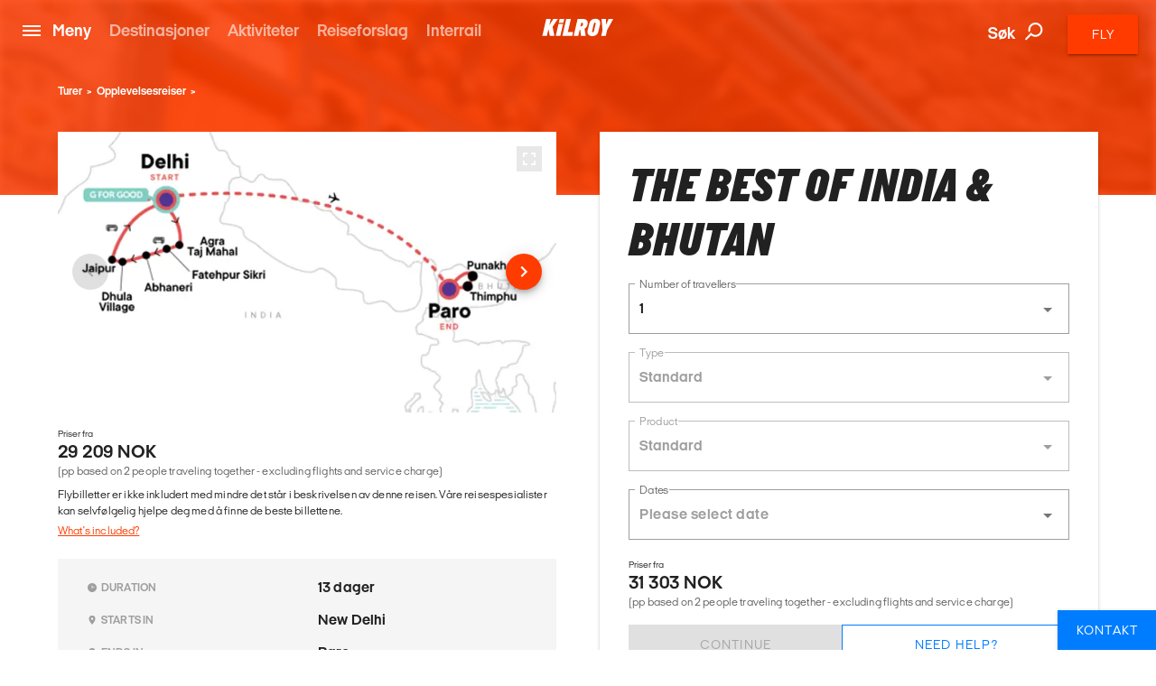

--- FILE ---
content_type: text/html; charset=utf-8
request_url: https://www.kilroy.no/turer/opplevelsesreiser/the-best-of-india-bhutan-46191
body_size: 37796
content:
<!DOCTYPE html>
<html lang="nb-NO" data-shorthand-lang="no" data-market="kilroy-no">
<head>
    <!--Favicon-->
    <link rel="apple-touch-icon" sizes="180x180" href="/images/apple-touch-icon.png">
    <link rel="icon" type="image/png" sizes="32x32" href="/images/favicon-32x32.png">
    <link rel="icon" type="image/png" sizes="16x16" href="/images/favicon-16x16.png">

    <link rel="mask-icon" href="/images/safari-pinned-tab.svg" color="#5bbad5">
    <meta name="theme-color" content="#ffffff">

    <meta charset="utf-8">
    <meta http-equiv="X-UA-Compatible" content="IE=edge">


    <title>The Best of India &amp; Bhutan</title>
    <meta name="viewport" content="width=device-width, initial-scale=1">
    <meta name="format-detection" content="telephone=no">

<meta name="robots" content="INDEX, FOLLOW" />
    <link rel="canonical" href="https://www.kilroy.no/turer/opplevelsesreiser/the-best-of-india-bhutan-46191" />
    <link rel="alternate" hreflang="nb-no" href="https://www.kilroy.no/turer/opplevelsesreiser/the-best-of-india-bhutan-46191" />
    <meta name="title" content="The Best of India &amp; Bhutan" />
    <meta name="description" content="From India&#x27;s vibrant cities to the happiest country on Earth, this 13-day trip through India and Bhutan knows how to pack in the best of the best. In India,..." />

    
        <script id="CookieConsent" src="https://policy.app.cookieinformation.com/uc.js" data-culture="nb" type="text/javascript"></script>

    




    <meta property="og:title" content="The Best of India &amp; Bhutan" />
    <meta property="og:type" content="website" />
    <meta property="og:url" content="https://www.kilroy.no/turer/opplevelsesreiser/the-best-of-india-bhutan-46191" />
    <meta property="og:image" content="https://www.kilroy.no/media/tours/kilroy/46191/images/gp3rra4x/c6bedfecfe60dadba8c7ff431e59be97.jpg" />
    <meta property="og:description" content="From India&#x27;s vibrant cities to the happiest country on Earth, this 13-day trip through India and Bhutan knows how to pack in the best of the best. In India, you&#x27;ll become acquainted with three very different northern cities and the colourful rural life of Rajasthan, before witnessing the mesmeri..." />
    <meta property="og:datePublished" content="0001-01-01" />


    <script
        src="https://www.google.com/recaptcha/api.js?render="></script>

    

            <script type="text/javascript">
                window.dataLayer = window.dataLayer || [];
                window.dataLayer.push({
                    "siteSection": "Travel",
                    "documentType": "kilroyNavigatorTour"
                });
            </script>
        <!-- Google Tag Manager - Server-side tracking -->
        <script>
            !function(){"use strict";function l(e){for(var t=e,r=0,n=document.cookie.split(";");
            r<n.length;r++){var o=n[r].split("=");if(o[0].trim()===t)return o[1]}}
            function s(e){return localStorage.getItem(e)}
            function u(e){return window[e]}
            function A(e,t){e=document.querySelector(e);
            return t?null==e?void 0:e.getAttribute(t):null==e?void 0:e.textContent}
            var e=window,t=document,r="script",n="dataLayer",o="https://ssk.kilroy.no",
            a="https://load.ssk.kilroy.no",i="hszlrtjof",c="e36tbzx=DwtXMyYhVzgxLV42KFpcBVtdREVUCBRODQYGBh0VVB0J",
            g="stapeUserId",v="",E="",d=!1;
            try{var d=!!g&&(m=navigator.userAgent,
            !!(m=new RegExp("Version/([0-9._]+)(.*Mobile)?.*Safari.*").exec(m)))
            &&16.4<=parseFloat(m[1]),f="stapeUserId"===g,
            I=d&&!f?function(e,t,r){void 0===t&&(t="");
            var n={cookie:l,localStorage:s,jsVariable:u,cssSelector:A},
            t=Array.isArray(t)?t:[t];if(e&&n[e])
            for(var o=n[e],a=0,i=t;a<i.length;a++)
            {var c=i[a],c=r?o(c,r):o(c);if(c)return c}
            else console.warn("invalid uid source",e)}
            (g,v,E):void 0;d=d&&(!!I||f)}
            catch(e){console.error(e)}
            var m=e,g=(m[n]=m[n]||[],m[n].push({"gtm.start":(new Date).getTime(),event:"gtm.js"}),
            t.getElementsByTagName(r)[0]),
            v=I?"&bi="+encodeURIComponent(I):"",E=t.createElement(r),
            f=(d&&(i=8<i.length?i.replace(/([a-z]{8}$)/,"kp$1"):"kp"+i),!d&&a?a:o);
            E.async=!0,E.src=f+"/"+i+".js?"+c+v,null!=(e=g.parentNode)&&e.insertBefore(E,g)}();
        </script>
        <!-- End Google Tag Manager -->

    <link title="scripts" rel="stylesheet" href="/css/scripts.min.css?v=eJdcRt1sDxkDeWgwfqRca-5ciZ87O0zT7GXIG84DvdY">
    <link rel="stylesheet" href="/css/styles.min.css?v=BkwijI01AqwDhEDZ6H8VlsSVei91hVOoiXHc91cyZso">

    <!-- TikTok Pixel Code Start --> 
    <script> 
        !function (w, d, t) { 
        w.TiktokAnalyticsObject=t;var ttq=w[t]=w[t]||[];
        ttq.methods=["page","track","identify","instances","debug","on","off","once","ready","alias","group","enableCookie","disableCookie","holdConsent","revokeConsent","grantConsent"],
        ttq.setAndDefer=function(t,e){t[e]=function(){
        t.push([e].concat(Array.prototype.slice.call(arguments,0)))}};
        for(var i=0;i<ttq.methods.length;i++)ttq.setAndDefer(ttq,ttq.methods[i]);
        ttq.instance=function(t){for( var e=ttq._i[t]||[],n=0;n<ttq.methods.length;n++)
        ttq.setAndDefer(e,ttq.methods[n]);return e},
        ttq.load=function(e,n){var r="https://analytics.tiktok.com/i18n/pixel/events.js",
        o=n&&n.partner;ttq._i=ttq._i||{},ttq._i[e]=[],ttq._i[e]._u=r,ttq._t=ttq._t||{},
        ttq._t[e]=+new Date,ttq._o=ttq._o||{},ttq._o[e]=n||{};
        n=document.createElement("script") ;n.type="text/javascript",n.async=!0,n.src=r+"?sdkid="+e+"&lib="+t;
        e=document.getElementsByTagName("script")[0];e.parentNode.insertBefore(n,e)}; 
        ttq.load('D40AHG3C77U816ESAVS0'); ttq.page(); }(window, document, 'ttq'); 
    </script> 
    <!-- TikTok Pixel Code End -->
</head>

<body data-template="kilroyNavigatorTour" data-node-id="46191">
    

        <noscript><iframe src="https://ssk.kilroy.no/ns.html?id=GTM-N4H45DJ4" height="0" width="0" style="display:none;visibility:hidden"></iframe></noscript>

    

    

    <app id="app" 
        all-translations="{&quot;Kilroy.Activities&quot;:&quot;Se flere aktiviteter&quot;,&quot;Kilroy.Activities.DidntFindWhatYouWereLookingForHeader&quot;:&quot;Fant du ikke det du s&#xE5; etter?&quot;,&quot;Kilroy.Activities.MostPopularActivitiesHeadline&quot;:&quot;V&#xE5;re forslag&quot;,&quot;Kilroy.Activities.PromotedActivities&quot;:&quot;V&#xE5;re destinasjoner&quot;,&quot;Kilroy.Activities.PromotedSubDestinationActivities&quot;:&quot;Popul&#xE6;re destinasjoner&quot;,&quot;Kilroy.Activities.ViewAllActivities&quot;:&quot;Se alle v&#xE5;re opplevelsesreiser&quot;,&quot;Kilroy.ActivityFilter&quot;:&quot;Filter activities&quot;,&quot;Kilroy.ActivityFilter.Activities&quot;:&quot;aktiviteter&quot;,&quot;Kilroy.ActivityFilter.Activity&quot;:&quot;aktivitet&quot;,&quot;Kilroy.ActivityFilter.ActivityAnythingElsePlaceholderInput&quot;:&quot;Kunne du tenke deg &#xE5; gj&#xF8;re noe annet?&quot;,&quot;Kilroy.ActivityFilter.ActivityHeadlineLabel&quot;:&quot;Aktivitet&quot;,&quot;Kilroy.ActivityFilter.ActivityPlaceholderInput&quot;:&quot;Hva har du lyst til &#xE5; gj&#xF8;re?&quot;,&quot;Kilroy.ActivityFilter.ApplyFilters&quot;:&quot;Bruk filter&quot;,&quot;Kilroy.ActivityFilter.CalendarHeadlineLabel&quot;:&quot;Kalender&quot;,&quot;Kilroy.ActivityFilter.CalendarPlaceholderInput&quot;:&quot;N&#xE5;r vil du reise?&quot;,&quot;Kilroy.ActivityFilter.CalendarSelectMonth&quot;:&quot;Velg m&#xE5;ned&quot;,&quot;Kilroy.ActivityFilter.CalendarWantToAddAnotherMonthPlaceholderInput&quot;:&quot;Vil du legge til enda en m&#xE5;ned?&quot;,&quot;Kilroy.ActivityFilter.DestinationAddMorePlaceholderInput&quot;:&quot;Vil du legge til flere destinasjoner?&quot;,&quot;Kilroy.ActivityFilter.DestinationHeadlineLabel&quot;:&quot;Destinasjon&quot;,&quot;Kilroy.ActivityFilter.DestinationPlaceholderInput&quot;:&quot;Hvor vil du reise?&quot;,&quot;Kilroy.ActivityFilter.DestinationSearchForPlaceholderInput&quot;:&quot;S&#xF8;k etter byer, land eller regioner&quot;,&quot;Kilroy.ActivityFilter.DurationHeadlineLabel&quot;:&quot;Varighet&quot;,&quot;Kilroy.ActivityFilter.DurationPlaceholderInput&quot;:&quot;Hvor lenge?&quot;,&quot;Kilroy.ActivityFilter.Filters&quot;:&quot;Filter&quot;,&quot;Kilroy.ActivityFilter.PriceHeadlineLabel&quot;:&quot;Pris&quot;,&quot;Kilroy.ActivityFilter.PricePlaceholderInput&quot;:&quot;Hva er ditt budsjett?&quot;,&quot;Kilroy.ActivityFilter.ResetAllFilters&quot;:&quot;Fjern alle filter&quot;,&quot;Kilroy.ActivityFilter.SortBy&quot;:&quot;Sorter etter&quot;,&quot;Kilroy.ActivityFilter.SortedBy&quot;:&quot;sortert etter&quot;,&quot;Kilroy.ActivityFilter.Sorting&quot;:&quot;Sorter&quot;,&quot;Kilroy.ActivityFilter.Sorting.DurationLongestFirst&quot;:&quot;Varighet (lengst f&#xF8;rst)&quot;,&quot;Kilroy.ActivityFilter.Sorting.DurationShortestFirst&quot;:&quot;Varighet (kortest f&#xF8;rst)&quot;,&quot;Kilroy.ActivityFilter.Sorting.MostPopular&quot;:&quot;Mest popul&#xE6;re&quot;,&quot;Kilroy.ActivityFilter.Sorting.NameAtoZ&quot;:&quot;Navn A til &#xC5;&quot;,&quot;Kilroy.ActivityFilter.Sorting.PriceHighToLow&quot;:&quot;Pris (h&#xF8;y til lav)&quot;,&quot;Kilroy.ActivityFilter.Sorting.PriceLowToHigh&quot;:&quot;Pris (lav til h&#xF8;y)&quot;,&quot;Kilroy.ActivityFilter.ViewMoreActivities&quot;:&quot;Se flere opplevelsesreiser&quot;,&quot;Kilroy.ActivityFilter.WeFound&quot;:&quot;Vi fant&quot;,&quot;Kilroy.BookingFlow&quot;:&quot;Bestilling&quot;,&quot;Kilroy.BookingFlow.ButtonBook&quot;:&quot;Book&quot;,&quot;Kilroy.BookingFlow.ButtonNextStep&quot;:&quot;Next&quot;,&quot;Kilroy.BookingFlow.ButtonRequest&quot;:&quot;Request &quot;,&quot;Kilroy.BookingFlow.ExtraServicesForm&quot;:&quot;Extras&quot;,&quot;Kilroy.BookingFlow.ExtraServicesForm.CheckboxIWantToBeContacted&quot;:&quot;I want to be contacted&quot;,&quot;Kilroy.BookingFlow.ExtraServicesForm.CheckboxIWantToBeCovered&quot;:&quot;I want to be covered&quot;,&quot;Kilroy.BookingFlow.ExtraServicesForm.HeaderCancellationCommentText&quot;:&quot;Comments&quot;,&quot;Kilroy.BookingFlow.ExtraServicesForm.HeaderCancellationProtection&quot;:&quot;Cancellation protection&quot;,&quot;Kilroy.BookingFlow.ExtraServicesForm.HeaderCancellationProtectionPerPerson&quot;:&quot;(Per person) &quot;,&quot;Kilroy.BookingFlow.ExtraServicesForm.HeaderComments&quot;:&quot;Comments&quot;,&quot;Kilroy.BookingFlow.ExtraServicesForm.HeaderFlightsAndActivities&quot;:&quot;Flights and activities&quot;,&quot;Kilroy.BookingFlow.ExtraServicesForm.LinkTextReadMoreAboutTheCoverHere&quot;:&quot;Read about the coverage here &quot;,&quot;Kilroy.BookingFlow.ExtraServicesForm.PlaceholderComments&quot;:&quot;How can we help you?&quot;,&quot;Kilroy.BookingFlow.Female&quot;:&quot;Female &quot;,&quot;Kilroy.BookingFlow.From&quot;:&quot;From&quot;,&quot;Kilroy.BookingFlow.Header&quot;:&quot;Your Booking &quot;,&quot;Kilroy.BookingFlow.InfoWidget&quot;:&quot;Information&quot;,&quot;Kilroy.BookingFlow.InfoWidget.Accommodation&quot;:&quot;Accommodation&quot;,&quot;Kilroy.BookingFlow.InfoWidget.Departure&quot;:&quot;Departure:&quot;,&quot;Kilroy.BookingFlow.InfoWidget.Duration&quot;:&quot;Duration: &quot;,&quot;Kilroy.BookingFlow.InfoWidget.EndCity&quot;:&quot;Ends in:&quot;,&quot;Kilroy.BookingFlow.InfoWidget.StartCity&quot;:&quot;Starts in:&quot;,&quot;Kilroy.BookingFlow.InfoWidget.Travellers&quot;:&quot;No. of travellers:&quot;,&quot;Kilroy.BookingFlow.LabelAccommodation&quot;:&quot;Accommodation&quot;,&quot;Kilroy.BookingFlow.LabelCabinType&quot;:&quot;Cabin type&quot;,&quot;Kilroy.BookingFlow.LabelCabinTypeName&quot;:&quot;Name&quot;,&quot;Kilroy.BookingFlow.LabelDepartureDates&quot;:&quot;Dates&quot;,&quot;Kilroy.BookingFlow.LabelDuration&quot;:&quot;Duration&quot;,&quot;Kilroy.BookingFlow.LabelNumberOfParticipants&quot;:&quot;Number of travellers&quot;,&quot;Kilroy.BookingFlow.LabelPassengerType&quot;:&quot;Passenger types&quot;,&quot;Kilroy.BookingFlow.LabelPassengerTypeName&quot;:&quot;Name&quot;,&quot;Kilroy.BookingFlow.LabelProduct&quot;:&quot;Product&quot;,&quot;Kilroy.BookingFlow.LabelsNavigator.NameLabel&quot;:&quot;Variant&quot;,&quot;Kilroy.BookingFlow.LabelsNavigator.NameLabel.&quot;:&quot;Name&quot;,&quot;Kilroy.BookingFlow.LabelsNavigator.NameLabel.ArrivalTransfer&quot;:&quot;Arrival transfer&quot;,&quot;Kilroy.BookingFlow.LabelsNavigator.NameLabel.Duration&quot;:&quot;Duration &quot;,&quot;Kilroy.BookingFlow.LabelsNavigator.NameLabel.DurationandTransport&quot;:&quot;Duration&quot;,&quot;Kilroy.BookingFlow.LabelsNavigator.NameLabel.RoomType&quot;:&quot;Room type&quot;,&quot;Kilroy.BookingFlow.LabelsNavigator.NameLabel.Tour&quot;:&quot;Tour &quot;,&quot;Kilroy.BookingFlow.LabelsNavigator.NameLabel.Validityofthepass&quot;:&quot;Validity&quot;,&quot;Kilroy.BookingFlow.LabelsNavigator.TypeLabel&quot;:&quot;Variant&quot;,&quot;Kilroy.BookingFlow.LabelsNavigator.TypeLabel.&quot;:&quot;Product&quot;,&quot;Kilroy.BookingFlow.LabelsNavigator.TypeLabel.3DayBestOfBaliArrivalPackage&quot;:&quot;Product&quot;,&quot;Kilroy.BookingFlow.LabelsNavigator.TypeLabel.Accommodation&quot;:&quot;Accommodation&quot;,&quot;Kilroy.BookingFlow.LabelsNavigator.TypeLabel.AccommodationandTypeofClass&quot;:&quot;Accommodation and type of class&quot;,&quot;Kilroy.BookingFlow.LabelsNavigator.TypeLabel.AccommodationType&quot;:&quot;Accommodation&quot;,&quot;Kilroy.BookingFlow.LabelsNavigator.TypeLabel.CabinType&quot;:&quot;Accommodation type&quot;,&quot;Kilroy.BookingFlow.LabelsNavigator.TypeLabel.Pass&quot;:&quot;Type&quot;,&quot;Kilroy.BookingFlow.LabelsNavigator.TypeLabel.PassengerType&quot;:&quot;Passenger type&quot;,&quot;Kilroy.BookingFlow.LabelsNavigator.TypeLabel.SurfandStay&quot;:&quot;Accommodation&quot;,&quot;Kilroy.BookingFlow.LabelsNavigator.TypeLabel.SurfLessons&quot;:&quot;Surf lessons&quot;,&quot;Kilroy.BookingFlow.LabelsNavigator.TypeLabel.Trainpass&quot;:&quot;Travel class&quot;,&quot;Kilroy.BookingFlow.LabelsNavigator.TypeLabel.Transfer&quot;:&quot;Product&quot;,&quot;Kilroy.BookingFlow.LabelsNavigator.TypeLabel.Travelclass&quot;:&quot;Travel class&quot;,&quot;Kilroy.BookingFlow.LabelTourType&quot;:&quot;Tour Type&quot;,&quot;Kilroy.BookingFlow.LabelType&quot;:&quot;Type&quot;,&quot;Kilroy.BookingFlow.Male&quot;:&quot;Male&quot;,&quot;Kilroy.BookingFlow.PaymentForm.Header&quot;:&quot;Billing information &quot;,&quot;Kilroy.BookingFlow.PaymentForm.HeaderComment&quot;:&quot;Comment &quot;,&quot;Kilroy.BookingFlow.PaymentForm.HeaderTermsAndConditions&quot;:&quot;Terms &amp; conditions &quot;,&quot;Kilroy.BookingFlow.PaymentForm.IAgreeTermsAndConditions&quot;:&quot;I agree to the terms &amp; conditions&quot;,&quot;Kilroy.BookingFlow.PaymentForm.LabelSameAsTraveller&quot;:&quot;Same as traveller &quot;,&quot;Kilroy.BookingFlow.PaymentForm.LinkTextTermsAndConditions&quot;:&quot;Terms &amp; conditons &quot;,&quot;Kilroy.BookingFlow.PaymentForm.Or&quot;:&quot;or... &quot;,&quot;Kilroy.BookingFlow.PaymentForm.PlaceholderComments&quot;:&quot;How can we help you?&quot;,&quot;Kilroy.BookingFlow.PaymentForm.PlaceholderSameAsTraveller&quot;:&quot;Participant &quot;,&quot;Kilroy.BookingFlow.PlaceholderAccommodation&quot;:&quot;Type of accommodation&quot;,&quot;Kilroy.BookingFlow.PlaceholderCabinType&quot;:&quot;What type of cabin?&quot;,&quot;Kilroy.BookingFlow.PlaceholderCabinTypeName&quot;:&quot;What cabin? &quot;,&quot;Kilroy.BookingFlow.PlaceholderDepartureDates&quot;:&quot;Please select date&quot;,&quot;Kilroy.BookingFlow.PlaceholderDuration&quot;:&quot;How long?&quot;,&quot;Kilroy.BookingFlow.PlaceholderNumberOfParticipants&quot;:&quot;Participants&quot;,&quot;Kilroy.BookingFlow.PlaceholderPassengerType&quot;:&quot;Who? &quot;,&quot;Kilroy.BookingFlow.PlaceholderPassengerTypeName&quot;:&quot;Who?&quot;,&quot;Kilroy.BookingFlow.PlaceholderProduct&quot;:&quot;Please pick an option&quot;,&quot;Kilroy.BookingFlow.PlaceholdersNavigator.NamePlaceholder.&quot;:&quot;Name&quot;,&quot;Kilroy.BookingFlow.PlaceholdersNavigator.NamePlaceholder.Duration&quot;:&quot;Duration &quot;,&quot;Kilroy.BookingFlow.PlaceholdersNavigator.NamePlaceholder.DurationandTransport&quot;:&quot;How long?&quot;,&quot;Kilroy.BookingFlow.PlaceholdersNavigator.NamePlaceholder.Tour&quot;:&quot;Tour &quot;,&quot;Kilroy.BookingFlow.PlaceholdersNavigator.NamePlaceholder.Validityofthepass&quot;:&quot;Validity&quot;,&quot;Kilroy.BookingFlow.PlaceholdersNavigator.TypePlaceholder&quot;:&quot;Type&quot;,&quot;Kilroy.BookingFlow.PlaceholdersNavigator.TypePlaceholder.&quot;:&quot;Type&quot;,&quot;Kilroy.BookingFlow.PlaceholdersNavigator.TypePlaceholder.Accommodation&quot;:&quot;Accommodation&quot;,&quot;Kilroy.BookingFlow.PlaceholdersNavigator.TypePlaceholder.AccommodationandTypeofClass&quot;:&quot;Select accommodation and type of class&quot;,&quot;Kilroy.BookingFlow.PlaceholdersNavigator.TypePlaceholder.AccommodationType&quot;:&quot;Accommodation Type &quot;,&quot;Kilroy.BookingFlow.PlaceholdersNavigator.TypePlaceholder.CabinType&quot;:&quot;Accommodation type&quot;,&quot;Kilroy.BookingFlow.PlaceholdersNavigator.TypePlaceholder.PassengerType&quot;:&quot;Passenger type&quot;,&quot;Kilroy.BookingFlow.PlaceholdersNavigator.TypePlaceholder.SurfandStay&quot;:&quot;Accommodation type?&quot;,&quot;Kilroy.BookingFlow.PlaceholdersNavigator.TypePlaceholder.Travelclass&quot;:&quot;Travel class&quot;,&quot;Kilroy.BookingFlow.PlaceholderTourType&quot;:&quot;What tour?&quot;,&quot;Kilroy.BookingFlow.PlaceholderType&quot;:&quot;Please pick an option&quot;,&quot;Kilroy.BookingFlow.PriceExcludingTickets&quot;:&quot;(pp based on 2 people traveling together - excluding flights and service charge)&quot;,&quot;Kilroy.BookingFlow.PricePerPerson&quot;:&quot;From&quot;,&quot;Kilroy.BookingFlow.RedirectButton&quot;:&quot;Back&quot;,&quot;Kilroy.BookingFlow.RequestSentOverlay.Header&quot;:&quot;Request Sent! &quot;,&quot;Kilroy.BookingFlow.RequestSentOverlay.ReturnLinkText&quot;:&quot;Go back to product page&quot;,&quot;Kilroy.BookingFlow.RequestSentOverlay.TextLine1&quot;:&quot;We are processing your request. &quot;,&quot;Kilroy.BookingFlow.RequestSentOverlay.TextLine2&quot;:&quot;You will soon receive a confirmation mail.&quot;,&quot;Kilroy.BookingFlow.RequiredInputError&quot;:&quot;This must be filled in&quot;,&quot;Kilroy.BookingFlow.Step&quot;:&quot;Step&quot;,&quot;Kilroy.BookingFlow.Steps.Dates.Name&quot;:&quot;Date&quot;,&quot;Kilroy.BookingFlow.Steps.Dates.Text&quot;:&quot;If you can&#x27;t find a date that fits your needs, please get in touch so we can advice on alternative tours&quot;,&quot;Kilroy.BookingFlow.Steps.ExtraServices.Name&quot;:&quot;Extra services&quot;,&quot;Kilroy.BookingFlow.Steps.ExtraServices.Text&quot;:&quot;Extra Services&quot;,&quot;Kilroy.BookingFlow.Steps.ExtraServices.TextCancellationProtection&quot;:&quot;We strongly recommend that you purchase a cancellation insurance in case you don&#x27;t have one already.&quot;,&quot;Kilroy.BookingFlow.Steps.ExtraServices.TextFlightsActivities&quot;:&quot;We can also help you find cheap flight tickets and other activities for your trip.&quot;,&quot;Kilroy.BookingFlow.Steps.InitialInfo.Name&quot;:&quot;Initial info&quot;,&quot;Kilroy.BookingFlow.Steps.InitialInfo.Text&quot;:&quot;Please make your choices below, click NEXT to see available dates&quot;,&quot;Kilroy.BookingFlow.Steps.Payment&quot;:&quot;Payment&quot;,&quot;Kilroy.BookingFlow.Steps.Payment.Name&quot;:&quot;Payment&quot;,&quot;Kilroy.BookingFlow.Steps.Payment.Text&quot;:&quot;Payment&quot;,&quot;Kilroy.BookingFlow.Steps.Payment.TextTermsAndConditions&quot;:&quot;Your booking is complete when we have confirmed by email. Make sure to read&quot;,&quot;Kilroy.BookingFlow.Steps.PaymentPersonalInformation.Name&quot;:&quot;Personal info &quot;,&quot;Kilroy.BookingFlow.Steps.PaymentPersonalInformation.Text&quot;:&quot;Personal info &quot;,&quot;Kilroy.BookingFlow.Steps.PersonalInformation.Name&quot;:&quot;Personal Information&quot;,&quot;Kilroy.BookingFlow.Steps.PersonalInformation.Text&quot;:&quot;Fill out the following fields so we can complete your booking.&quot;,&quot;Kilroy.BookingFlow.SuccessOverlay.Header&quot;:&quot;Done! Booking complete.&quot;,&quot;Kilroy.BookingFlow.SuccessOverlay.TextLine1&quot;:&quot;We are processing your booking and payment. Booking will be confirmed when we have checked availability. Please do not book flights until we have confirmed availability.&quot;,&quot;Kilroy.BookingFlow.SuccessOverlay.TextLine2&quot;:&quot;You will soon receive a confirmation email. &quot;,&quot;Kilroy.BookingFlow.SuccessOverlay.TimeBeforeDeparture&quot;:&quot;Time before departure&quot;,&quot;Kilroy.BookingFlow.To&quot;:&quot;to&quot;,&quot;Kilroy.BookingFlow.TravellerForm.BookingContactPerson&quot;:&quot;Contact person for this booking&quot;,&quot;Kilroy.BookingFlow.TravellerForm.ButtonChangeNumberOfTravellers&quot;:&quot;Change number of travellers &quot;,&quot;Kilroy.BookingFlow.TravellerForm.HeaderTraveller&quot;:&quot;Traveller&quot;,&quot;Kilroy.BookingFlow.TravellerForm.LabelAddress&quot;:&quot;Street&quot;,&quot;Kilroy.BookingFlow.TravellerForm.LabelBirthday&quot;:&quot;Date of birth&quot;,&quot;Kilroy.BookingFlow.TravellerForm.LabelCity&quot;:&quot;City&quot;,&quot;Kilroy.BookingFlow.TravellerForm.LabelCountry&quot;:&quot;Country&quot;,&quot;Kilroy.BookingFlow.TravellerForm.LabelEmail&quot;:&quot;E-mail &quot;,&quot;Kilroy.BookingFlow.TravellerForm.LabelFirstName&quot;:&quot;First Name&quot;,&quot;Kilroy.BookingFlow.TravellerForm.LabelGender&quot;:&quot;Gender&quot;,&quot;Kilroy.BookingFlow.TravellerForm.LabelLastName&quot;:&quot;Last Name (as in passport)&quot;,&quot;Kilroy.BookingFlow.TravellerForm.LabelNationality&quot;:&quot;Nationality &quot;,&quot;Kilroy.BookingFlow.TravellerForm.LabelPhoneNumber&quot;:&quot;Phone Number&quot;,&quot;Kilroy.BookingFlow.TravellerForm.LabelZipCode&quot;:&quot;Postal Code&quot;,&quot;Kilroy.BookingFlow.TravellerForm.PlaceholderAddress&quot;:&quot;Street&quot;,&quot;Kilroy.BookingFlow.TravellerForm.PlaceholderBirthday&quot;:&quot;DD/MM/YYYY &quot;,&quot;Kilroy.BookingFlow.TravellerForm.PlaceholderCity&quot;:&quot;City&quot;,&quot;Kilroy.BookingFlow.TravellerForm.PlaceholderCountry&quot;:&quot;Country&quot;,&quot;Kilroy.BookingFlow.TravellerForm.PlaceholderEmail&quot;:&quot;E-mail&quot;,&quot;Kilroy.BookingFlow.TravellerForm.PlaceholderFirstName&quot;:&quot;First Name (as in passport)&quot;,&quot;Kilroy.BookingFlow.TravellerForm.PlaceholderGender&quot;:&quot;Select Gender&quot;,&quot;Kilroy.BookingFlow.TravellerForm.PlaceholderLastName&quot;:&quot;Last Name (as in passport)&quot;,&quot;Kilroy.BookingFlow.TravellerForm.PlaceholderNationality&quot;:&quot;Nationality&quot;,&quot;Kilroy.BookingFlow.TravellerForm.PlaceholderPhoneNumber&quot;:&quot;Phone Number&quot;,&quot;Kilroy.BookingFlow.TravellerForm.PlaceholderZipCode&quot;:&quot;Postal code&quot;,&quot;Kilroy.BookingFlow.ValidationThisMustBeFilled&quot;:&quot;This must be filled &quot;,&quot;Kilroy.CarRental.AgeOfYoungestDriverLabel&quot;:&quot;alder p&#xE5; den yngste sj&#xE5;f&#xF8;ren&quot;,&quot;Kilroy.CarRental.AgeOfYoungestDriverPlaceholderInput&quot;:&quot;Alder?&quot;,&quot;Kilroy.CarRental.ConditionsLabel&quot;:&quot;Betingelser&quot;,&quot;Kilroy.CarRental.ConditionsText&quot;:&quot;Det er noe helt spesielt med en road trip og den friheten som en slik type reise medbringer! Fyll ut feltene under, s&#xE5; skal vi hjelpe deg med &#xE5; finne en leiebil til reisen din.&quot;,&quot;Kilroy.CarRental.DriverYearsOldInputLabel&quot;:&quot;&#xE5;r&quot;,&quot;Kilroy.CarRental.DropOffAtADifferentLocationLabel&quot;:&quot;Avlevering et annet sted&quot;,&quot;Kilroy.CarRental.DropOffAtADifferentLocationPlaceholderInput&quot;:&quot;Hvor?&quot;,&quot;Kilroy.CarRental.DropOffDateLabel&quot;:&quot;Avleveringsdato&quot;,&quot;Kilroy.CarRental.DropOffDatePlaceholderInput&quot;:&quot;N&#xE5;r er du tilbake?&quot;,&quot;Kilroy.CarRental.DropOffTimeLabel&quot;:&quot;Avleveringstidspunkt&quot;,&quot;Kilroy.CarRental.DropOffTimePlaceholderInput&quot;:&quot;Hvor sent?&quot;,&quot;Kilroy.CarRental.PickUpDateLabel&quot;:&quot;Hentedato&quot;,&quot;Kilroy.CarRental.PickUpDatePlaceholderInput&quot;:&quot;N&#xE5;r skal du bruke bilen?&quot;,&quot;Kilroy.CarRental.PickUpLocationLabel&quot;:&quot;Hentested&quot;,&quot;Kilroy.CarRental.PickUpLocationPlaceholderInput&quot;:&quot;Fra hvilken by?&quot;,&quot;Kilroy.CarRental.PickUpTimeLabel&quot;:&quot;Tidspunkt for henting&quot;,&quot;Kilroy.CarRental.PickUpTimePlaceholderInput&quot;:&quot;Hvor tidlig?&quot;,&quot;Kilroy.CarRental.SearchForCarButton&quot;:&quot;S&#xF8;k etter leiebil&quot;,&quot;Kilroy.ChangeTicketForm.NewDateError&quot;:&quot;Error. Please check input.&quot;,&quot;Kilroy.ContactSlider&quot;:&quot;Kontakt oss&quot;,&quot;Kilroy.ContactSlider.BookAMeeting&quot;:&quot;Book et m&#xF8;te&quot;,&quot;Kilroy.ContactSlider.BookAMeeting.ButtonText.Education&quot;:&quot;Book et m&#xF8;te&quot;,&quot;Kilroy.ContactSlider.BookAMeeting.ButtonText.Groups&quot;:&quot;Book et m&#xF8;te&quot;,&quot;Kilroy.ContactSlider.BookAMeeting.ButtonText.Travel&quot;:&quot;Book et m&#xF8;te&quot;,&quot;Kilroy.ContactSlider.BookAMeeting.H1Headline&quot;:&quot;Jeg er interessert i&quot;,&quot;Kilroy.ContactSlider.BookAMeeting.H1Headline.Education&quot;:&quot;Book et m&#xF8;te&quot;,&quot;Kilroy.ContactSlider.BookAMeeting.H1Headline.Groups&quot;:&quot;Book et m&#xF8;te&quot;,&quot;Kilroy.ContactSlider.BookAMeeting.H1Headline.Travel&quot;:&quot;Book et m&#xF8;te&quot;,&quot;Kilroy.ContactSlider.BookAMeeting.Header&quot;:&quot;Book et m&#xF8;te&quot;,&quot;Kilroy.ContactSlider.BookAMeeting.Header.Education&quot;:&quot;Jeg vil gjerne vite mer om&quot;,&quot;Kilroy.ContactSlider.BookAMeeting.Header.Groups&quot;:&quot;Jeg vil gjerne vite mer om&quot;,&quot;Kilroy.ContactSlider.BookAMeeting.Header.Travel&quot;:&quot;Jeg vil gjerne vite mer om&quot;,&quot;Kilroy.ContactSlider.BookAMeeting.MeetingDateLabel&quot;:&quot;Foretrukket m&#xF8;tedato&quot;,&quot;Kilroy.ContactSlider.BookAMeeting.MeetingDateLabel.Education&quot;:&quot;N&#xE5;r passer det best for deg?&quot;,&quot;Kilroy.ContactSlider.BookAMeeting.MeetingDateLabel.Groups&quot;:&quot;N&#xE5;r passer det best for deg?&quot;,&quot;Kilroy.ContactSlider.BookAMeeting.MeetingDateLabel.Travel&quot;:&quot;N&#xE5;r passer det best for deg?&quot;,&quot;Kilroy.ContactSlider.BookAMeeting.MeetingDatePlaceholderInput&quot;:&quot;Skriv dato og tidspunkt som passer deg best.&quot;,&quot;Kilroy.ContactSlider.BookAMeeting.MeetingDatePlaceholderInput.Education&quot;:&quot;Skriv dato og tidspunkt&quot;,&quot;Kilroy.ContactSlider.BookAMeeting.MeetingDatePlaceholderInput.Groups&quot;:&quot;Skriv b&#xE5;de dato og tidspunkt som passer best for deg.&quot;,&quot;Kilroy.ContactSlider.BookAMeeting.MeetingDatePlaceholderInput.Travel&quot;:&quot;Skriv b&#xE5;de dato og tidspunkt som passer best for deg.&quot;,&quot;Kilroy.ContactSlider.BookAMeeting.OfficeLabel&quot;:&quot;Kontor&quot;,&quot;Kilroy.ContactSlider.BookAMeeting.OfficeLabel.Education&quot;:&quot;Hvor vil du m&#xF8;tes?&quot;,&quot;Kilroy.ContactSlider.BookAMeeting.OfficeLabel.Groups&quot;:&quot;Vil du m&#xF8;tes p&#xE5; en av v&#xE5;re butikker eller ta det over telefon?&quot;,&quot;Kilroy.ContactSlider.BookAMeeting.OfficeLabel.Travel&quot;:&quot;Hvordan vil du m&#xF8;tes?&quot;,&quot;Kilroy.ContactSlider.BookAMeeting.OfficePlaceholderInput.Education&quot;:&quot;Velg sted&quot;,&quot;Kilroy.ContactSlider.BookAMeeting.OfficePlaceholderInput.Groups&quot;:&quot;Velg butikk&quot;,&quot;Kilroy.ContactSlider.BookAMeeting.OfficePlaceholderInput.Travel&quot;:&quot;Velg m&#xF8;teformat&quot;,&quot;Kilroy.ContactSlider.BookAMeeting.PhoneLabel&quot;:&quot;Telefon&quot;,&quot;Kilroy.ContactSlider.BookAMeeting.PhoneLabel.Education&quot;:&quot;Telefonnummer&quot;,&quot;Kilroy.ContactSlider.BookAMeeting.PhoneLabel.Groups&quot;:&quot;Telefonnummer &#x2013; S&#xE5; ringer vi deg!&quot;,&quot;Kilroy.ContactSlider.BookAMeeting.PhoneLabel.Travel&quot;:&quot;Telefonnummer&quot;,&quot;Kilroy.ContactSlider.BookAMeeting.SectionText&quot;:&quot;Book et uforpliktende m&#xF8;te og f&#xE5; personlig hjelp og veiledning.&quot;,&quot;Kilroy.ContactSlider.BookAMeeting.SectionText.Education&quot;:&quot;Book et m&#xF8;te over telefon eller videom&#xF8;te og f&#xE5; personlig studieveiledning, helt kostnadsfritt! Merk at vi for tiden har stor p&#xE5;gang, derfor vil v&#xE5;r responstid v&#xE6;re noe lengre enn normalt.&quot;,&quot;Kilroy.ContactSlider.BookAMeeting.SectionText.Groups&quot;:&quot;Book et uforpliktende m&#xF8;te og f&#xE5; personlig hjelp og veiledning. Merk ar vi for tiden har stor p&#xE5;gang, derfor vil v&#xE5;r responstid v&#xE6;re noe lengre enn normalt.&quot;,&quot;Kilroy.ContactSlider.BookAMeeting.SectionText.Travel&quot;:&quot;Book et m&#xF8;te over telefon, via video eller i butikk og f&#xE5; gode tips og hjelp til reiseplanleggingen. Du kan booke et m&#xF8;te med oss n&#xE5;r som helst, s&#xE5; velg en tid som passer best for deg. Vi gleder oss til &#xE5; snakke om dine reiseplaner!&quot;,&quot;Kilroy.ContactSlider.Call.Header&quot;:&quot;Ring oss&quot;,&quot;Kilroy.ContactSlider.General.ChatButtonText&quot;:&quot;Chat&quot;,&quot;Kilroy.ContactSlider.General.ChatButtonTextActive&quot;:&quot;Chat (active)&quot;,&quot;Kilroy.ContactSlider.General.ContactButtonText&quot;:&quot;Kontakt&quot;,&quot;Kilroy.ContactSlider.General.EmailConfirmationMessage&quot;:&quot;Du vil snart motta en epostbekreftelse som sendes til&quot;,&quot;Kilroy.ContactSlider.General.EmailLabel&quot;:&quot;E-post&quot;,&quot;Kilroy.ContactSlider.General.EmailPlaceholderInput&quot;:&quot;Skriv inn din e-post&quot;,&quot;Kilroy.ContactSlider.General.FirstNameLabel&quot;:&quot;Fornavn&quot;,&quot;Kilroy.ContactSlider.General.FirstNamePlaceholderInput&quot;:&quot;Fornavn&quot;,&quot;Kilroy.ContactSlider.General.GeneralCloseButtonLabelText&quot;:&quot;Lukk&quot;,&quot;Kilroy.ContactSlider.General.LastNameLabel&quot;:&quot;Etternavn&quot;,&quot;Kilroy.ContactSlider.General.LastNamePlaceholderInput&quot;:&quot;Etternavn&quot;,&quot;Kilroy.ContactSlider.General.NextStepButtonText&quot;:&quot;Neste trinn&quot;,&quot;Kilroy.ContactSlider.General.PhoneHelperText&quot;:&quot;For &#xE5; kunne hjelpe deg best mulig vil vi at du legger inn ditt telefonnummer.&quot;,&quot;Kilroy.ContactSlider.General.PhonePlaceholderInput&quot;:&quot;Telefonnummer&quot;,&quot;Kilroy.ContactSlider.General.SendYourMessageButtonText&quot;:&quot;Send beskjed&quot;,&quot;Kilroy.ContactSlider.General.YourMessageLabel&quot;:&quot;Din beskjed&quot;,&quot;Kilroy.ContactSlider.General.YourMessageLabelEducation&quot;:&quot;Din beskjed&quot;,&quot;Kilroy.ContactSlider.General.YourMessageLabelGroups&quot;:&quot;Din beskjed&quot;,&quot;Kilroy.ContactSlider.General.YourMessageLabelTravels&quot;:&quot;Fortell oss kort om reiseplanene deres: datoer, reisem&#xE5;l, budsjett, aktiviteter og hvor mange dere er. Vi tar kontakt via telefon eller e-post!&quot;,&quot;Kilroy.ContactSlider.General.YourMessagePlaceholderInput&quot;:&quot;Har du noen spesielle &#xF8;nsker, alternative reisedager osv.?&quot;,&quot;Kilroy.ContactSlider.General.YourMessagePlaceholderInputEducation&quot;:&quot;Fortell oss litt om deg selv, hvor og hva du studerer n&#xE5; og hvor du vil studere i utlandet. Jo mer vi vet om deg, desto bedre hjelp kan vi gi deg.&quot;,&quot;Kilroy.ContactSlider.General.YourMessagePlaceholderInputGroups&quot;:&quot;Do you have any special wishes, alternative travel days etc.?&quot;,&quot;Kilroy.ContactSlider.General.YourMessagePlaceholderInputTravels&quot;:&quot;Do you have any special wishes, alternative travel days etc.?&quot;,&quot;Kilroy.ContactSlider.GetAQuote&quot;:&quot;F&#xE5; et tilbud&quot;,&quot;Kilroy.ContactSlider.GetAQuote.Basic.Header&quot;:&quot;Fyll inn informasjon om gruppereisen&quot;,&quot;Kilroy.ContactSlider.GetAQuote.ButtonText.Education&quot;:&quot;F&#xE5; et tilbud&quot;,&quot;Kilroy.ContactSlider.GetAQuote.ButtonText.Groups&quot;:&quot;F&#xE5; et tilbud&quot;,&quot;Kilroy.ContactSlider.GetAQuote.ButtonText.Travel&quot;:&quot;F&#xE5; et tilbud&quot;,&quot;Kilroy.ContactSlider.GetAQuote.ContactPerson&quot;:&quot;Kontaktperson&quot;,&quot;Kilroy.ContactSlider.GetAQuote.ContactPerson.Header&quot;:&quot;Kontaktperson&quot;,&quot;Kilroy.ContactSlider.GetAQuote.ExtraInformation&quot;:&quot;Ekstra informasjon&quot;,&quot;Kilroy.ContactSlider.GetAQuote.ExtraInformation.CommentsLabel&quot;:&quot;Kommentarer&quot;,&quot;Kilroy.ContactSlider.GetAQuote.ExtraInformation.CommentsPlaceholderInput&quot;:&quot;Hvordan kan vi hjelpe deg?&quot;,&quot;Kilroy.ContactSlider.GetAQuote.ExtraInformation.Header&quot;:&quot;Ekstra informasjon&quot;,&quot;Kilroy.ContactSlider.GetAQuote.ExtraInformation.HowDidYouHearLabel&quot;:&quot;Hvordan h&#xF8;rte du om oss?&quot;,&quot;Kilroy.ContactSlider.GetAQuote.ExtraInformation.HowDidYouHearPlaceholderInput&quot;:&quot;Fortell hvordan du h&#xF8;rte om KILROY&quot;,&quot;Kilroy.ContactSlider.GetAQuote.ExtraInformation.WouldLikeToReceiveNewsAndOffersCheckbox&quot;:&quot;Jeg &#xF8;nsker &#xE5; motta nyheter og tilbud om studieturer&quot;,&quot;Kilroy.ContactSlider.GetAQuote.GroupInformation&quot;:&quot;Informasjon om gruppen&quot;,&quot;Kilroy.ContactSlider.GetAQuote.GroupInformation.AddressLabel&quot;:&quot;Adresse&quot;,&quot;Kilroy.ContactSlider.GetAQuote.GroupInformation.AddressPlaceholderInput&quot;:&quot;Adresse...&quot;,&quot;Kilroy.ContactSlider.GetAQuote.GroupInformation.CityLabel&quot;:&quot;By&quot;,&quot;Kilroy.ContactSlider.GetAQuote.GroupInformation.CityPlaceholderInput&quot;:&quot;By...&quot;,&quot;Kilroy.ContactSlider.GetAQuote.GroupInformation.ClassOrGroupDesignationLabel&quot;:&quot;Klasse- eller gruppetype&quot;,&quot;Kilroy.ContactSlider.GetAQuote.GroupInformation.ClassOrGroupDesignationPlaceholderInput&quot;:&quot;Klasse- eller gruppetype...&quot;,&quot;Kilroy.ContactSlider.GetAQuote.GroupInformation.Header&quot;:&quot;Gruppeinformasjon&quot;,&quot;Kilroy.ContactSlider.GetAQuote.GroupInformation.InstitutionNameLabel&quot;:&quot;Navn p&#xE5; institusjon&quot;,&quot;Kilroy.ContactSlider.GetAQuote.GroupInformation.InstitutionNamePlaceholderInput&quot;:&quot;Navn p&#xE5; institusjon...&quot;,&quot;Kilroy.ContactSlider.GetAQuote.GroupInformation.ZipCodeLabel&quot;:&quot;Postnummer&quot;,&quot;Kilroy.ContactSlider.GetAQuote.GroupInformation.ZipCodePlaceholderInput&quot;:&quot;Postnummer...&quot;,&quot;Kilroy.ContactSlider.GetAQuote.Header&quot;:&quot;F&#xE5; et tilbud&quot;,&quot;Kilroy.ContactSlider.GetAQuote.NextStepButtonText&quot;:&quot;Neste trinn&quot;,&quot;Kilroy.ContactSlider.GetAQuote.SectionText&quot;:&quot;Vil du ha et gratis tilbud? Fyll ut dine opplysninger&quot;,&quot;Kilroy.ContactSlider.GetAQuote.SectionText.Groups&quot;:&quot;Vil du ha et gratis tilbud? Fyll ut dine opplysninger&quot;,&quot;Kilroy.ContactSlider.GetAQuote.SectionText.Travel&quot;:&quot;Vil du ha et gratis tilbud? Fyll ut dine opplysninger&quot;,&quot;Kilroy.ContactSlider.GetAQuote.SendButtonText&quot;:&quot;Send&quot;,&quot;Kilroy.ContactSlider.GetAQuote.TripInformation&quot;:&quot;Reiseinformasjon&quot;,&quot;Kilroy.ContactSlider.GetAQuote.TripInformation.AccommodationLabel&quot;:&quot;Overnatting&quot;,&quot;Kilroy.ContactSlider.GetAQuote.TripInformation.AccommodationPlaceholderInput&quot;:&quot;Velg overnatting&quot;,&quot;Kilroy.ContactSlider.GetAQuote.TripInformation.DateLabel&quot;:&quot;Dato&quot;,&quot;Kilroy.ContactSlider.GetAQuote.TripInformation.DatePlaceholderInput&quot;:&quot;Ukenummer&quot;,&quot;Kilroy.ContactSlider.GetAQuote.TripInformation.DestinationLabel&quot;:&quot;Destinasjon&quot;,&quot;Kilroy.ContactSlider.GetAQuote.TripInformation.DestinationPlaceholderInput&quot;:&quot;Hvor vil dere reise?&quot;,&quot;Kilroy.ContactSlider.GetAQuote.TripInformation.DurationLabel&quot;:&quot;Reisedatoer?&quot;,&quot;Kilroy.ContactSlider.GetAQuote.TripInformation.DurationPlaceholderInput&quot;:&quot;F.eks 25. - 29. apr 2022&quot;,&quot;Kilroy.ContactSlider.GetAQuote.TripInformation.Header&quot;:&quot;Turinformasjon&quot;,&quot;Kilroy.ContactSlider.GetAQuote.TripInformation.NumberOfParticipantsLabel&quot;:&quot;Antall reisende&quot;,&quot;Kilroy.ContactSlider.GetAQuote.TripInformation.NumberOfParticipantsPlaceholderInput&quot;:&quot;Antall reisende...&quot;,&quot;Kilroy.ContactSlider.GetAQuote.TripInformation.PriceLabel&quot;:&quot;Pris&quot;,&quot;Kilroy.ContactSlider.GetAQuote.TripInformation.PricePlaceholderInput&quot;:&quot;Hvilket budsjett har dere?&quot;,&quot;Kilroy.ContactSlider.GetAQuote.TripInformation.TransportationLabel&quot;:&quot;Transport&quot;,&quot;Kilroy.ContactSlider.Support&quot;:&quot;Kontakt&quot;,&quot;Kilroy.ContactSlider.Support.Header&quot;:&quot;Support ved online fly bestillinger&quot;,&quot;Kilroy.ContactSlider.Support.SectionText&quot;:&quot;Har du kj&#xF8;pt flybilletter online, eller har du andre sp&#xF8;rsm&#xE5;l? Se ofte stilte sp&#xF8;rsm&#xE5;l og kontakt kundeservice.&quot;,&quot;Kilroy.ContactSlider.WriteToUs&quot;:&quot;Send oss en e-post&quot;,&quot;Kilroy.ContactSlider.WriteToUs.ButtonText&quot;:&quot;Skriv til oss&quot;,&quot;Kilroy.ContactSlider.WriteToUs.ButtonText.Education&quot;:&quot;Skriv til oss&quot;,&quot;Kilroy.ContactSlider.WriteToUs.ButtonText.Groups&quot;:&quot;Skriv til oss&quot;,&quot;Kilroy.ContactSlider.WriteToUs.ButtonText.Travel&quot;:&quot;Skriv til oss&quot;,&quot;Kilroy.ContactSlider.WriteToUs.CallMeLabel.Education&quot;:&quot;Telefonnummer&quot;,&quot;Kilroy.ContactSlider.WriteToUs.CallMeLabel.Groups&quot;:&quot;Telefonnummer&quot;,&quot;Kilroy.ContactSlider.WriteToUs.CallMeLabel.Travel&quot;:&quot;Telefonnummer&quot;,&quot;Kilroy.ContactSlider.WriteToUs.H1Headline&quot;:&quot;Jeg vil vite mer om&quot;,&quot;Kilroy.ContactSlider.WriteToUs.H1Headline.Education&quot;:&quot;Skriv til oss&quot;,&quot;Kilroy.ContactSlider.WriteToUs.H1Headline.Groups&quot;:&quot;Skriv til oss&quot;,&quot;Kilroy.ContactSlider.WriteToUs.H1Headline.Travel&quot;:&quot;F&#xE5; et gratis tilbud p&#xE5; dr&#xF8;mmereisen&quot;,&quot;Kilroy.ContactSlider.WriteToUs.Header&quot;:&quot;F&#xE5; et gratis tilbud p&#xE5; dr&#xF8;mmereisen&quot;,&quot;Kilroy.ContactSlider.WriteToUs.Header.Education&quot;:&quot;Jeg vil vite mer om&quot;,&quot;Kilroy.ContactSlider.WriteToUs.Header.Groups&quot;:&quot;Jeg vil vite mer om&quot;,&quot;Kilroy.ContactSlider.WriteToUs.Header.Travel&quot;:&quot;Jeg vil vite mer om&quot;,&quot;Kilroy.ContactSlider.WriteToUs.SectionText&quot;:&quot;Dr&#xF8;mmer du om et eventyr i utlandet? Vet du hvor du vil hen, eller synes du det er vanskelig &#xE5; velge? Send oss dine tanker, dr&#xF8;mmer og sp&#xF8;rsm&#xE5;l, s&#xE5; hjelper vi deg med &#xE5; oppfylle dr&#xF8;mmene dine.&quot;,&quot;Kilroy.ContactSlider.WriteToUs.SectionText.Education&quot;:&quot;Vet du akkurat hvor du vil studere eller synes du det er vanskelig &#xE5; velge? Send oss dine tanker, &#xF8;nsker og sp&#xF8;rsm&#xE5;l, s&#xE5; s&#xF8;rger vi for at du f&#xE5;r all informasjon og veiledning du trenger. Legger du igjen nummeret ditt vil det v&#xE6;re enda enklere for oss &#xE5; hjelpe deg med &#xE5; finne frem til det riktige studiestedet for deg.&quot;,&quot;Kilroy.ContactSlider.WriteToUs.SectionText.Groups&quot;:&quot;Skal du arrangere en studietur eller en klassetur, men er usikker p&#xE5; hvor og hvordan? Send oss dine tanker, &#xF8;nsker og sp&#xF8;rsm&#xE5;l s&#xE5; hjelper vi deg finne riktig tur. Legger du igjen telefonnummeret ditt s&#xE5; ringer vi deg gjerne for en kort prat. En telefonsamtale vil gj&#xF8;re det enda enklere for oss &#xE5; hjelpe deg med &#xE5; finne frem til den perfekte turen ut fra deres behov og budsjett.&quot;,&quot;Kilroy.ContactSlider.WriteToUs.SectionText.Travel&quot;:&quot;Vet du akkurat hvor du vil reise eller synes du det er vanskelig &#xE5; velge? Send oss dine tanker og sp&#xF8;rsm&#xE5;l, s&#xE5; setter vi sammen et tilbud for deg. Legg gjerne igjen telefonnummeret ditt, s&#xE5; ringer vi deg for en kort prat. Da vil det v&#xE6;re enda enklere for oss &#xE5; hjelpe deg med &#xE5; sette sammen den perfekte reiseruten etter dine &#xF8;nsker og budsjett. Hvis dere er flere som reiser sammen anbefaler vi at dere sender en felles henvendelse.&quot;,&quot;Kilroy.ContactSlider.WriteUs&quot;:&quot;Send oss en e-post&quot;,&quot;Kilroy.ContactSlider.WriteUs.CallMeLabel&quot;:&quot;Ring oss&quot;,&quot;Kilroy.ContactSlider.WriteUs.Header&quot;:&quot;Skriv til oss&quot;,&quot;Kilroy.ContactSlider.WriteUs.SectionText&quot;:&quot;Tekst&quot;,&quot;Kilroy.ContactUs&quot;:&quot;Kontakt oss&quot;,&quot;Kilroy.ContactUs.BannerBookAMeeting&quot;:&quot;Book et m&#xF8;te&quot;,&quot;Kilroy.ContactUs.BannerBookAMeetingPayoff&quot;:&quot;Hvor vil du m&#xF8;tes?&quot;,&quot;Kilroy.ContactUs.BannerGetAQuote&quot;:&quot;F&#xE5; et tilbud&quot;,&quot;Kilroy.ContactUs.BannerGetAQuotePayoff&quot;:&quot;F&#xE5; et tilbud&quot;,&quot;Kilroy.ContactUs.BannerRingUs&quot;:&quot;Ring oss&quot;,&quot;Kilroy.ContactUs.BannerSupport&quot;:&quot;Support ved online bestillinger&quot;,&quot;Kilroy.ContactUs.BannerSupportPayoff&quot;:&quot;F&#xE5; hjelp her&quot;,&quot;Kilroy.ContactUs.BannerWriteUs&quot;:&quot;Skriv til oss&quot;,&quot;Kilroy.ContactUs.BannerWriteUsPayoff&quot;:&quot;Send e-post&quot;,&quot;Kilroy.ContactUs.GetADirection&quot;:&quot;F&#xE5; veibeskrivelse&quot;,&quot;Kilroy.ContactUs.SeeAllKilroyLocations&quot;:&quot;Se alle v&#xE5;re butikker&quot;,&quot;Kilroy.DynamicForm.Submit&quot;:&quot;Send&quot;,&quot;Kilroy.Education&quot;:&quot;Education abroad&quot;,&quot;Kilroy.Education.Filter.FieldsOfStudy&quot;:&quot;Studieretninger&quot;,&quot;Kilroy.Education.Filter.FieldsOfStudyPlaceholderInput&quot;:&quot;Velg et fagomr&#xE5;de&quot;,&quot;Kilroy.Education.Filter.LevelsOfStudy&quot;:&quot;Studieniv&#xE5;&quot;,&quot;Kilroy.Education.Filter.LevelsOfStudyPlaceholderInput&quot;:&quot;Velg et studieniv&#xE5;&quot;,&quot;Kilroy.Education.Filter.Location&quot;:&quot;Sted&quot;,&quot;Kilroy.Education.Filter.LocationPlaceholderInput&quot;:&quot;Velg en destinasjon&quot;,&quot;Kilroy.Education.Filter.ViewAllUniversities&quot;:&quot;Se alle universiteter&quot;,&quot;Kilroy.Education.Filter.ViewMoreUniversities&quot;:&quot;Se flere universiteter&quot;,&quot;Kilroy.Education.Frontpage.EducationSearchHeader&quot;:&quot;Utforsk studiemulighetene dine i utlandet&quot;,&quot;Kilroy.Education.Frontpage.FullScreenTeaserBannerTagText&quot;:&quot;Les mer&quot;,&quot;Kilroy.Education.Frontpage.MostPopularStudyPlacesHeader&quot;:&quot;Popul&#xE6;re studiedestinasjoner&quot;,&quot;Kilroy.Education.Frontpage.MostPopularUniversitiesHeader&quot;:&quot;Popul&#xE6;re universiteter&quot;,&quot;Kilroy.Education.Frontpage.StoriesSectionHeader&quot;:&quot;Studenthistorier&quot;,&quot;Kilroy.Education.Frontpage.UspSectionHeader&quot;:&quot;Hvorfor Education Abroad?&quot;,&quot;Kilroy.Education.Frontpage.ViewAllPlaces&quot;:&quot;Se alle studiedestinasjoner&quot;,&quot;Kilroy.Education.Frontpage.ViewAllStories&quot;:&quot;Se alle studenthistorier&quot;,&quot;Kilroy.Education.Frontpage.ViewAllUniversities&quot;:&quot;Se alle universiteter&quot;,&quot;Kilroy.Education.UniversitiesOverlayHeader&quot;:&quot;Universiteter&quot;,&quot;Kilroy.EventFilter.AllCategories&quot;:&quot;Kategorier&quot;,&quot;Kilroy.EventFilter.AllLocations&quot;:&quot;Steder&quot;,&quot;Kilroy.EventItem.CancellationForm&quot;:&quot;Cancellation&quot;,&quot;Kilroy.EventItem.CancellationForm.AlreadyCancelledContentText&quot;:&quot;Du er allerede avregistrert&quot;,&quot;Kilroy.EventItem.CancellationForm.AlreadyCancelledContentTitle&quot;:&quot;Du er allerede avregistrert&quot;,&quot;Kilroy.EventItem.CancellationForm.AlreadyCancelledText&quot;:&quot;Du er allerede avregistrert&quot;,&quot;Kilroy.EventItem.CancellationForm.AlreadyCancelledTitle&quot;:&quot;Du er allerede avregistrert&quot;,&quot;Kilroy.EventItem.CancellationForm.CancellationFormText&quot;:&quot;Vi ser frem til &#xE5; se deg p&#xE5; neste event!&quot;,&quot;Kilroy.EventItem.CancellationForm.CancellationFormTitle&quot;:&quot;Avregistrer deg her&quot;,&quot;Kilroy.EventItem.CancellationForm.CancellationSubmitSecondLineText&quot;:&quot;S&#xE5; synd du ikke kan komme. Vi h&#xE5;per &#xE5; se deg p&#xE5; neste event!&quot;,&quot;Kilroy.EventItem.CancellationForm.CancellationSubmitText&quot;:&quot;Avregistrer deg&quot;,&quot;Kilroy.EventItem.CancellationForm.CancellationSuccessContentText&quot;:&quot;Du er n&#xE5; avregistrert&quot;,&quot;Kilroy.EventItem.CancellationForm.CancellationSuccessContentTitle&quot;:&quot;Kanskje sees vi p&#xE5; neste event?&quot;,&quot;Kilroy.EventItem.CancellationForm.CancellationSuccessText&quot;:&quot;Du er n&#xE5; avregistrert&quot;,&quot;Kilroy.EventItem.CancellationForm.CancellationSuccessTitle&quot;:&quot;Du er n&#xE5; avregisrert&quot;,&quot;Kilroy.EventItem.CancellationForm.CancellationText&quot;:&quot;Avregistrer deg her&quot;,&quot;Kilroy.EventItem.CancellationForm.CancellationTitle&quot;:&quot;Kan du ikke komme?&quot;,&quot;Kilroy.EventItem.Details&quot;:&quot;Detaljer&quot;,&quot;Kilroy.EventItem.Details.HostModule.Host&quot;:&quot;Vert&quot;,&quot;Kilroy.EventItem.Details.HostModule.MoreInfo&quot;:&quot;Mer info&quot;,&quot;Kilroy.EventItem.Details.Map.GoogleMapLinkText&quot;:&quot;Google Maps&quot;,&quot;Kilroy.EventItem.Details.Map.Header&quot;:&quot;Kart&quot;,&quot;Kilroy.EventItem.Details.Map.Text&quot;:&quot;Kart&quot;,&quot;Kilroy.EventItem.ErrorMessages&quot;:&quot;Ups - Der gikk det noe galt!&quot;,&quot;Kilroy.EventItem.ErrorMessages.AlreadySignedupErrorContentText&quot;:&quot;Already Signed up error ContentText NO&quot;,&quot;Kilroy.EventItem.ErrorMessages.AlreadySignedupErrorContentTitle&quot;:&quot;Already Signed up error ContentTitle NO&quot;,&quot;Kilroy.EventItem.ErrorMessages.AlreadySignedupErrorSubTitle&quot;:&quot;Already Signed up error SubTitle NO&quot;,&quot;Kilroy.EventItem.ErrorMessages.AlreadySignedupErrorTitle&quot;:&quot;Already Signed up error Title NO&quot;,&quot;Kilroy.EventItem.ErrorMessages.JoinWaitingListInsteadButtonText&quot;:&quot;Meld deg p&#xE5; ventelisten&quot;,&quot;Kilroy.EventItem.ErrorMessages.NoSeatsErrorContentText&quot;:&quot;Det er dessverre ingen plasser igjen&quot;,&quot;Kilroy.EventItem.ErrorMessages.NoSeatsErrorContentTitle&quot;:&quot;Ingen ledige plasser!&quot;,&quot;Kilroy.EventItem.ErrorMessages.TryAgainButtonText&quot;:&quot;Pr&#xF8;v igjen&quot;,&quot;Kilroy.EventItem.GeneralForms.AddToCalendarButton&quot;:&quot;Legg til i kalender&quot;,&quot;Kilroy.EventItem.GeneralForms.EducationPlaceholder&quot;:&quot;Utdannelse&quot;,&quot;Kilroy.EventItem.GeneralForms.EmailPlaceholder&quot;:&quot;E-post *&quot;,&quot;Kilroy.EventItem.GeneralForms.FirstNamePlaceholder&quot;:&quot;Fornavn *&quot;,&quot;Kilroy.EventItem.GeneralForms.LastNamePlaceholder&quot;:&quot;Etternavn *&quot;,&quot;Kilroy.EventItem.GeneralForms.NewsletterCheckboxBoldText&quot;:&quot;Ja, jeg vil melde meg p&#xE5; KILROY&#x27;s nyhetsbrev&quot;,&quot;Kilroy.EventItem.GeneralForms.NewsletterCheckboxText&quot;:&quot;- F&#xE5; inspirasjon til din neste store reise, gode tips &amp; triks i tillegg til info om kommende events og mye mer&quot;,&quot;Kilroy.EventItem.GeneralForms.NumberOfSeatsText&quot;:&quot;Antall plasser&quot;,&quot;Kilroy.EventItem.GeneralForms.PhonePlaceholder&quot;:&quot;Telefonnummer&quot;,&quot;Kilroy.EventItem.GeneralForms.PrivacyPolicyLinkText&quot;:&quot;Personvern&quot;,&quot;Kilroy.EventItem.GeneralForms.PrivacyPolicyText&quot;:&quot;Jeg aksepterer betingelsene og har lest personvernsh&#xE5;ndteringen. {privacy-policy-link}&quot;,&quot;Kilroy.EventItem.GeneralForms.SeatWarningAfterNumber&quot;:&quot;plasser igjen&quot;,&quot;Kilroy.EventItem.GeneralForms.SeatWarningBeforeNumber&quot;:&quot;Det er kun&quot;,&quot;Kilroy.EventItem.GeneralForms.SendYourFeedbackText&quot;:&quot;Send din feedback&quot;,&quot;Kilroy.EventItem.GeneralForms.TermsAndConditionsText&quot;:&quot;Betingelser&quot;,&quot;Kilroy.EventItem.GeneralForms.ValidationText&quot;:&quot;Dette feltet m&#xE5; fylles inn&quot;,&quot;Kilroy.EventItem.JoinWaitingForm&quot;:&quot;Join the waiting list&quot;,&quot;Kilroy.EventItem.JoinWaitingForm.JoinWaitingSubmitText&quot;:&quot;Meld deg p&#xE5; ventelisten&quot;,&quot;Kilroy.EventItem.JoinWaitingForm.JoinWaitingSuccessContentText&quot;:&quot;Du st&#xE5;r n&#xE5; p&#xE5; ventelisten&quot;,&quot;Kilroy.EventItem.JoinWaitingForm.JoinWaitingSuccessContentTitle&quot;:&quot;There you go!&quot;,&quot;Kilroy.EventItem.JoinWaitingForm.JoinWaitingSuccessText&quot;:&quot;Du st&#xE5;r n&#xE5; p&#xE5; ventelisten&quot;,&quot;Kilroy.EventItem.JoinWaitingForm.JoinWaitingSuccessTitle&quot;:&quot;Du st&#xE5;r n&#xE5; p&#xE5; ventelisten&quot;,&quot;Kilroy.EventItem.JoinWaitingForm.JoinWaitingText&quot;:&quot;Det er dessverre ingen plasser igjen, men du kan melde deg p&#xE5; ventelisten&quot;,&quot;Kilroy.EventItem.JoinWaitingForm.JoinWaitingTitle&quot;:&quot;Meld deg p&#xE5; ventelisten&quot;,&quot;Kilroy.EventItem.ShareButtons&quot;:&quot;Share&quot;,&quot;Kilroy.EventItem.ShareButtons.CopiedLink&quot;:&quot;Kopiert&quot;,&quot;Kilroy.EventItem.ShareButtons.CopyLink&quot;:&quot;Klikk for &#xE5; kopiere&quot;,&quot;Kilroy.EventItem.ShareButtons.Header&quot;:&quot;Del med vennene dine&quot;,&quot;Kilroy.EventItem.SignUpForm&quot;:&quot;Sign Up&quot;,&quot;Kilroy.EventItem.SignUpForm.SignUpSubmitSecondLineText&quot;:&quot;Meld deg p&#xE5; n&#xE5;&quot;,&quot;Kilroy.EventItem.SignUpForm.SignUpSubmitText&quot;:&quot;Meld meg p&#xE5;&quot;,&quot;Kilroy.EventItem.SignUpForm.SignUpSuccessContentText&quot;:&quot;Du har n&#xE5; meldt deg p&#xE5; eventet. Du mottar en bekreftelse p&#xE5; e-post.&quot;,&quot;Kilroy.EventItem.SignUpForm.SignUpSuccessContentTitle&quot;:&quot;Sjekk mailen din&quot;,&quot;Kilroy.EventItem.SignUpForm.SignUpSuccessText&quot;:&quot;Takk for din p&#xE5;melding. Vi sees snart!&quot;,&quot;Kilroy.EventItem.SignUpForm.SignUpSuccessTitle&quot;:&quot;Du er p&#xE5;meldt!&quot;,&quot;Kilroy.EventItem.SignUpForm.SignUpTitle&quot;:&quot;Meld deg p&#xE5; dette eventet&quot;,&quot;Kilroy.EventItem.Widget.AddToCalendarLink&quot;:&quot;Legg til i kalender&quot;,&quot;Kilroy.EventItem.Widget.Title&quot;:&quot;Detaljer om eventet&quot;,&quot;Kilroy.EventItem.Widget.ViewMap&quot;:&quot;Se kart&quot;,&quot;Kilroy.Events.FilterOthersText&quot;:&quot;Andre&quot;,&quot;Kilroy.EventWidget.Header&quot;:&quot;Kommende events&quot;,&quot;Kilroy.EventWidget.LinkText&quot;:&quot;See more events&quot;,&quot;Kilroy.ExperienceFilter.All&quot;:&quot;Alle&quot;,&quot;Kilroy.ExperienceFilter.DestinationsLabel&quot;:&quot;Hvor vil du reise?&quot;,&quot;Kilroy.ExperienceFilter.DestinationsPlaceholder&quot;:&quot;S&#xF8;k etter byer, land eller regioner&quot;,&quot;Kilroy.ExperienceFilter.DurationDescription&quot;:&quot;Angi &#xF8;nsket reiselengde&quot;,&quot;Kilroy.ExperienceFilter.DurationLabel&quot;:&quot;Hvor lenge vil du v&#xE6;re p&#xE5; reise?&quot;,&quot;Kilroy.ExperienceFilter.DurationOptionLabel&quot;:&quot;Eller velg et av de f&#xF8;lgende alternativene&quot;,&quot;Kilroy.ExperienceFilter.FiltersTitle&quot;:&quot;Filtrer&quot;,&quot;Kilroy.ExperienceFilter.MonthsDescription&quot;:&quot;Sorter etter m&#xE5;ned&quot;,&quot;Kilroy.ExperienceFilter.MonthsLabel&quot;:&quot;N&#xE5;r du vil du reise?&quot;,&quot;Kilroy.ExperienceFilter.NoResultsText&quot;:&quot;Vi finner dessverre ingen reiser som matcher dine valg&quot;,&quot;Kilroy.ExperienceFilter.PriceOptionsDescription&quot;:&quot;Sorter etter ditt budsjett&quot;,&quot;Kilroy.ExperienceFilter.PriceOptionsLabel&quot;:&quot;Hva er budsjettet ditt?&quot;,&quot;Kilroy.ExperienceFilter.ResetAll&quot;:&quot;Fjern alle filtre&quot;,&quot;Kilroy.ExperienceFilter.ResultsCountTextPlural&quot;:&quot;Vi fant [ resultsCount ] opplevelser som matchet&quot;,&quot;Kilroy.ExperienceFilter.ResultsCountTextSingular&quot;:&quot;Vi fant 1 opplevelser som matchet&quot;,&quot;Kilroy.ExperienceFilter.SeeResultsLabel&quot;:&quot;Vis resultatene&quot;,&quot;Kilroy.ExperienceFilter.SortBy&quot;:&quot;Sorter etter&quot;,&quot;Kilroy.ExperienceFilter.Sorting.NameAtoZ&quot;:&quot;Navn a til &#xE5;&quot;,&quot;Kilroy.ExperienceFilter.Sorting.NameZtoA&quot;:&quot;Navn &#xE5; til a&quot;,&quot;Kilroy.ExperienceFilter.Sorting.PriceHighToLow&quot;:&quot;Pris h&#xF8;y til lav&quot;,&quot;Kilroy.ExperienceFilter.Sorting.PriceLowToHigh&quot;:&quot;Pris lav til h&#xF8;y&quot;,&quot;Kilroy.ExperienceFilter.TraveltypeLabel&quot;:&quot;Hva har du lyst til &#xE5; gj&#xF8;re?&quot;,&quot;Kilroy.ExperienceFilter.ViewMoreExperiences&quot;:&quot;Se flere reiseforslag&quot;,&quot;Kilroy.Experiences&quot;:&quot;Les mer&quot;,&quot;Kilroy.Experiences.Item.BookDeparture&quot;:&quot;Reserver plass&quot;,&quot;Kilroy.Experiences.Item.BookThisExperienceButton&quot;:&quot;F&#xE5; hjelp til &#xE5; planlegge turen din&quot;,&quot;Kilroy.Experiences.Item.BookThisExperienceButtonEducation&quot;:&quot;Start s&#xF8;keprosessen her&quot;,&quot;Kilroy.Experiences.Item.CardSliderSectionAllIncludedActivitiesHeader&quot;:&quot;Opplevelsesreiser&quot;,&quot;Kilroy.Experiences.Item.ItineraryHeader&quot;:&quot;Reiserute&quot;,&quot;Kilroy.Experiences.Item.PriceAsText&quot;:&quot;Dette er kun et ruteforslag&quot;,&quot;Kilroy.Experiences.Item.ReadMore&quot;:&quot;Se mer&quot;,&quot;Kilroy.Experiences.Item.RelatedExperiencesCardListHeader&quot;:&quot;Andre opplevelser&quot;,&quot;Kilroy.Experiences.Item.ShowLessDepartures&quot;:&quot;Vis f&#xE6;rre avganger&quot;,&quot;Kilroy.Experiences.Item.ShowMoreDepartures&quot;:&quot;Flere avganger&quot;,&quot;Kilroy.Experiences.Item.ViewAllExperiencesAsListButton&quot;:&quot;Se som liste&quot;,&quot;Kilroy.Experiences.Item.WhatsIncludedButton&quot;:&quot;Hva er inkludert?&quot;,&quot;Kilroy.Experiences.MostPopularExperiences&quot;:&quot;Mest popul&#xE6;re opplevelser&quot;,&quot;Kilroy.Experiences.TopExperiences&quot;:&quot;Popul&#xE6;re reiseforslag&quot;,&quot;Kilroy.Experiences.ViewAllExperiences&quot;:&quot;Se alle opplevelser&quot;,&quot;Kilroy.Experiences.ViewExperience&quot;:&quot;Se opplevelser&quot;,&quot;Kilroy.Filters.ActivityPlaceholderPlural&quot;:&quot;Hva vil dere oppleve?&quot;,&quot;Kilroy.Filters.ActivityPlaceholderSingular&quot;:&quot;Hva vil du gj&#xF8;re?&quot;,&quot;Kilroy.Filters.CalendarPlaceholderPlural&quot;:&quot;N&#xE5;r vil dere reise?&quot;,&quot;Kilroy.Filters.CalendarPlaceholderSingular&quot;:&quot;N&#xE5;r vil du reise?&quot;,&quot;Kilroy.Filters.DestinationPlaceholderPlural&quot;:&quot;Hvor vil dere reise?&quot;,&quot;Kilroy.Filters.DestinationPlaceholderSingular&quot;:&quot;N&#xE5;r vil du reise?&quot;,&quot;Kilroy.Filters.DurationDaysDescription&quot;:&quot;Bruk slideren for &#xE5; bestemme reiselengde&quot;,&quot;Kilroy.Filters.DurationDaysLabel&quot;:&quot;Hvor mange dager?&quot;,&quot;Kilroy.Filters.DurationHoursDescription&quot;:&quot;Bruk slideren for &#xE5; bestemme lengden&quot;,&quot;Kilroy.Filters.DurationHoursLabel&quot;:&quot;Hvor mange timer skal opplevelsen vare?&quot;,&quot;Kilroy.Filters.DurationHoursLabelPlural&quot;:&quot;Hvor mange timer skal opplevelsen vare?&quot;,&quot;Kilroy.Filters.FiltersTitle&quot;:&quot;Filter&quot;,&quot;Kilroy.Filters.NoResultsText&quot;:&quot;Vi fant dessverre ingen resultater&quot;,&quot;Kilroy.Filters.ResetAllFilters&quot;:&quot;Fjern alle filtre&quot;,&quot;Kilroy.Filters.SeeMore&quot;:&quot;Se flere aktiviteter&quot;,&quot;Kilroy.Filters.SeeResults&quot;:&quot;Vi resultat&quot;,&quot;Kilroy.Filters.Universities&quot;:&quot;Universiteter&quot;,&quot;Kilroy.Filters.University&quot;:&quot;Universitet&quot;,&quot;Kilroy.Filters.WeFound&quot;:&quot;Vi fant&quot;,&quot;Kilroy.FlightSearch&quot;:&quot;Flight search&quot;,&quot;Kilroy.FlightSearch.OverlayHeader&quot;:&quot;Bestill flybillett&quot;,&quot;Kilroy.General&quot;:&quot;Generelt&quot;,&quot;Kilroy.General.Adults&quot;:&quot;Voksne (12 &#xE5;r&#x2B;)&quot;,&quot;Kilroy.General.AllValidationText&quot;:&quot;Vennligst fyll ut alle detaljer&quot;,&quot;Kilroy.General.And&quot;:&quot;og&quot;,&quot;Kilroy.General.Available&quot;:&quot;Tilgjengelig&quot;,&quot;Kilroy.General.Book&quot;:&quot;Book et m&#xF8;te&quot;,&quot;Kilroy.General.Cancel&quot;:&quot;Cancel&quot;,&quot;Kilroy.General.Children&quot;:&quot;Barn (0-11 &#xE5;r)&quot;,&quot;Kilroy.General.City&quot;:&quot;by&quot;,&quot;Kilroy.General.Collapse&quot;:&quot;Skjul&quot;,&quot;Kilroy.General.Continent&quot;:&quot;Kontinent&quot;,&quot;Kilroy.General.CookieInfo&quot;:&quot;Cookie information&quot;,&quot;Kilroy.General.CookieInfo.OkButtonText&quot;:&quot;Ok&quot;,&quot;Kilroy.General.CookieInfo.OpenCookiesButtonText&quot;:&quot;Cookies&quot;,&quot;Kilroy.General.Country&quot;:&quot;Land&quot;,&quot;Kilroy.General.CustomDeparture&quot;:&quot;N&#xE5;r som helst!&quot;,&quot;Kilroy.General.CustomerQuotesHeadline&quot;:&quot;Hva sier v&#xE5;re kunder&quot;,&quot;Kilroy.General.Date&quot;:&quot;Dato&quot;,&quot;Kilroy.General.Day&quot;:&quot;Day&quot;,&quot;Kilroy.General.Days&quot;:&quot;days&quot;,&quot;Kilroy.General.Departure&quot;:&quot;Avreise&quot;,&quot;Kilroy.General.Departures&quot;:&quot;Avreiser&quot;,&quot;Kilroy.General.Duration&quot;:&quot;Duration&quot;,&quot;Kilroy.General.EndsIn&quot;:&quot;Ends in&quot;,&quot;Kilroy.General.EstimateShorthand&quot;:&quot;Approx&quot;,&quot;Kilroy.General.EstimateShorthand2&quot;:&quot;2&quot;,&quot;Kilroy.General.EstimateShortHand3&quot;:&quot;3&quot;,&quot;Kilroy.General.EstimateShorthand4&quot;:&quot;4&quot;,&quot;Kilroy.General.FewDays&quot;:&quot;F&#xE5; dager&quot;,&quot;Kilroy.General.FewSpots&quot;:&quot;F&#xE5; plasser&quot;,&quot;Kilroy.General.FlexibleDates&quot;:&quot;Fleksibel avreise&quot;,&quot;Kilroy.General.FlightSearchMenuItem&quot;:&quot;Bestill flybilletter&quot;,&quot;Kilroy.General.FormLabels.Comments&quot;:&quot;Comments&quot;,&quot;Kilroy.General.FormLabels.Date&quot;:&quot;Date&quot;,&quot;Kilroy.General.FormLabels.Email&quot;:&quot;E-post&quot;,&quot;Kilroy.General.FormLabels.FirstName&quot;:&quot;Fornavn&quot;,&quot;Kilroy.General.FormLabels.LastName&quot;:&quot;Etternavn&quot;,&quot;Kilroy.General.FormLabels.Optional&quot;:&quot;(valgfritt)&quot;,&quot;Kilroy.General.FormLabels.Phone&quot;:&quot;Telefon&quot;,&quot;Kilroy.General.FormLabels.SignupText&quot;:&quot;I would like to get notified via e-mail once we launch new adventures, discounts and travel inspiration on where to go next. You&#x2019;ll meet us in the inbox twice a month&quot;,&quot;Kilroy.General.FormLabels.TypeOfMeeting&quot;:&quot;Type of meeting&quot;,&quot;Kilroy.General.FormValidation.Min2Characters&quot;:&quot;Du m&#xE5; fylle inn minimum 2 bokstaver&quot;,&quot;Kilroy.General.FormValidation.NotValidEmail&quot;:&quot;E-post adressen du har skrevet inn er ikke gyldig&quot;,&quot;Kilroy.General.FormValidation.NotValidName&quot;:&quot;Fyll ut dette feltet&quot;,&quot;Kilroy.General.FormValidation.NotValidPhone&quot;:&quot;Telefonnummeret er ikke gyldig&quot;,&quot;Kilroy.General.FormValidation.Required&quot;:&quot;Dette feltet er obligatorisk&quot;,&quot;Kilroy.General.From&quot;:&quot;Fra&quot;,&quot;Kilroy.General.Hour&quot;:&quot;Time&quot;,&quot;Kilroy.General.Hours&quot;:&quot;Timer&quot;,&quot;Kilroy.General.Infants&quot;:&quot;Spedbarn&quot;,&quot;Kilroy.General.LoadMore&quot;:&quot;Vis mer&quot;,&quot;Kilroy.General.Mail&quot;:&quot;E-post&quot;,&quot;Kilroy.General.Months&quot;:&quot;M&#xE5;neder&quot;,&quot;Kilroy.General.Months.Apr&quot;:&quot;apr&quot;,&quot;Kilroy.General.Months.April&quot;:&quot;April&quot;,&quot;Kilroy.General.Months.Aug&quot;:&quot;Aug&quot;,&quot;Kilroy.General.Months.August&quot;:&quot;August&quot;,&quot;Kilroy.General.Months.Dec&quot;:&quot;Des&quot;,&quot;Kilroy.General.Months.December&quot;:&quot;Desember&quot;,&quot;Kilroy.General.Months.Feb&quot;:&quot;Feb&quot;,&quot;Kilroy.General.Months.February&quot;:&quot;Februar&quot;,&quot;Kilroy.General.Months.Jan&quot;:&quot;Jan&quot;,&quot;Kilroy.General.Months.January&quot;:&quot;Januar&quot;,&quot;Kilroy.General.Months.Jul&quot;:&quot;Jul&quot;,&quot;Kilroy.General.Months.July&quot;:&quot;Juli&quot;,&quot;Kilroy.General.Months.Jun&quot;:&quot;Jun&quot;,&quot;Kilroy.General.Months.June&quot;:&quot;Juni&quot;,&quot;Kilroy.General.Months.Mar&quot;:&quot;Mar&quot;,&quot;Kilroy.General.Months.March&quot;:&quot;Mars&quot;,&quot;Kilroy.General.Months.May&quot;:&quot;Mai&quot;,&quot;Kilroy.General.Months.MayLong&quot;:&quot;Mai&quot;,&quot;Kilroy.General.Months.Nov&quot;:&quot;Nov&quot;,&quot;Kilroy.General.Months.November&quot;:&quot;November&quot;,&quot;Kilroy.General.Months.Oct&quot;:&quot;Okt&quot;,&quot;Kilroy.General.Months.October&quot;:&quot;Oktober&quot;,&quot;Kilroy.General.Months.Sep&quot;:&quot;Sep&quot;,&quot;Kilroy.General.Months.September&quot;:&quot;September&quot;,&quot;Kilroy.General.MultipleDates&quot;:&quot;Flere datoer&quot;,&quot;Kilroy.General.No&quot;:&quot;Nei&quot;,&quot;Kilroy.General.OK&quot;:&quot;OK&quot;,&quot;Kilroy.General.Overview&quot;:&quot;Oversikt&quot;,&quot;Kilroy.General.Price&quot;:&quot;Pris&quot;,&quot;Kilroy.General.Price.Currency&quot;:&quot;NOK&quot;,&quot;Kilroy.General.Price.PricePerGroup&quot;:&quot;Pris per gruppe fra&quot;,&quot;Kilroy.General.Price.PricePerPerson&quot;:&quot;Pris fra&quot;,&quot;Kilroy.General.Price.PricesButton&quot;:&quot;F&#xE5; et prisforslag&quot;,&quot;Kilroy.General.Price.PricesFrom&quot;:&quot;Priser fra&quot;,&quot;Kilroy.General.Price.TotalPrice&quot;:&quot;Total pris&quot;,&quot;Kilroy.General.PrivacyPolicyLinkText&quot;:&quot;Privacy policy&quot;,&quot;Kilroy.General.PrivacyPolicyText&quot;:&quot;I accept the {privacy-policy-link}.&quot;,&quot;Kilroy.General.ReadMore&quot;:&quot;Les mer &quot;,&quot;Kilroy.General.Region&quot;:&quot;region&quot;,&quot;Kilroy.General.ShowAll&quot;:&quot;Se alle&quot;,&quot;Kilroy.General.SoldOut&quot;:&quot;Utsolgt&quot;,&quot;Kilroy.General.StartsIn&quot;:&quot;Starts in&quot;,&quot;Kilroy.General.Status&quot;:&quot;Status&quot;,&quot;Kilroy.General.Tags.Activity&quot;:&quot;Aktivitet&quot;,&quot;Kilroy.General.Tags.EducationPlace&quot;:&quot;Destinasjon&quot;,&quot;Kilroy.General.Tags.Experience&quot;:&quot;Opplevelse&quot;,&quot;Kilroy.General.Tags.FieldOfStudy&quot;:&quot;Studieretning&quot;,&quot;Kilroy.General.Tags.GroupsActivity&quot;:&quot;Groups activity&quot;,&quot;Kilroy.General.Tags.GroupsPlace&quot;:&quot;Study trip&quot;,&quot;Kilroy.General.Tags.Place&quot;:&quot;Sted&quot;,&quot;Kilroy.General.Tags.Story&quot;:&quot;Les mer&quot;,&quot;Kilroy.General.Tags.StudyAbroad&quot;:&quot;Study abroad&quot;,&quot;Kilroy.General.Tags.StudyAbroadInternship&quot;:&quot;Internship&quot;,&quot;Kilroy.General.Tags.Transport&quot;:&quot;Transport&quot;,&quot;Kilroy.General.Tags.TravelExpert&quot;:&quot;Staff&quot;,&quot;Kilroy.General.Tags.University&quot;:&quot;Universitet&quot;,&quot;Kilroy.General.TakeMeBackToTop&quot;:&quot;Tilbake til toppen&quot;,&quot;Kilroy.General.Telephone&quot;:&quot;Telefon&quot;,&quot;Kilroy.General.ValidationText&quot;:&quot;Dette feltet m&#xE5; fylles ut&quot;,&quot;Kilroy.General.WeekSingular&quot;:&quot;uke&quot;,&quot;Kilroy.General.WeeksPlural&quot;:&quot;uker&quot;,&quot;Kilroy.General.Yes&quot;:&quot;Ja&quot;,&quot;Kilroy.Groups&quot;:&quot;Studieturer&quot;,&quot;Kilroy.Groups.Accommodation&quot;:&quot;Accommodation&quot;,&quot;Kilroy.Groups.Accommodation.Address&quot;:&quot;Adresse&quot;,&quot;Kilroy.Groups.Accommodation.ExplanationRatingHeader&quot;:&quot;Rating&quot;,&quot;Kilroy.Groups.Accommodation.GetAQuote&quot;:&quot;F&#xE5; et uforpliktende tilbud&quot;,&quot;Kilroy.Groups.Accommodation.Rating&quot;:&quot;Rating&quot;,&quot;Kilroy.Groups.ActivityFilter.Activity&quot;:&quot;Aktiviteter for grupper&quot;,&quot;Kilroy.Groups.ActivityFilter.ActivityPlaceholderInput&quot;:&quot;Hvilken type aktivitet?&quot;,&quot;Kilroy.Groups.ActivityFilter.CardButtonText&quot;:&quot;Les mer&quot;,&quot;Kilroy.Groups.ActivityFilter.TourCardPriceFromLabel&quot;:&quot;Fra&quot;,&quot;Kilroy.Groups.ActivityFilter.ViewMoreActivities&quot;:&quot;Se flere aktiviteter&quot;,&quot;Kilroy.Groups.Frontpage&quot;:&quot;Studieturer &amp; gruppereiser&quot;,&quot;Kilroy.Groups.Frontpage.StudyToursFilter&quot;:&quot;Velg studietur&quot;,&quot;Kilroy.Groups.Frontpage.StudyToursFilter.CardButtonText&quot;:&quot;Les mer&quot;,&quot;Kilroy.Groups.Frontpage.StudyToursFilter.StudyTour&quot;:&quot;Studietur&quot;,&quot;Kilroy.Groups.Frontpage.StudyToursFilter.StudyTours&quot;:&quot;studieturer&quot;,&quot;Kilroy.Groups.Frontpage.StudyToursFilter.ViewMoreDestinations&quot;:&quot;Se flere destinasjoner&quot;,&quot;Kilroy.Groups.NavigatorTour.GetAQuoteLabel&quot;:&quot;F&#xE5; et gratis tilbud&quot;,&quot;Kilroy.Groups.NavigatorTour.PriceFromLabel&quot;:&quot;Fra&quot;,&quot;Kilroy.Groups.NavigatorTour.PriceOnRequest&quot;:&quot;Pris p&#xE5; foresp&#xF8;rsel&quot;,&quot;Kilroy.Groups.Places&quot;:&quot;Destinasjoner&quot;,&quot;Kilroy.Groups.Places.Page&quot;:&quot;Destinasjonsside&quot;,&quot;Kilroy.Groups.Places.Page.AccommodationsHeadline&quot;:&quot;Overnatting&quot;,&quot;Kilroy.Groups.Places.Page.GetAQuote&quot;:&quot;F&#xE5; et gratis tilbud&quot;,&quot;Kilroy.Groups.Places.Page.PriceAddon&quot;:&quot;,-&quot;,&quot;Kilroy.Groups.Places.Page.PricePerPersonText&quot;:&quot;*Pris er per person og inkluderer flybilletter og overnatting&quot;,&quot;Kilroy.Groups.Places.Page.ShowLessPrices&quot;:&quot;Vis mindre&quot;,&quot;Kilroy.Groups.Places.Page.ShowMorePrices&quot;:&quot;Vis mer&quot;,&quot;Kilroy.Groups.Places.Page.WhatsIncluded&quot;:&quot;Les mer&quot;,&quot;Kilroy.Groups.TourItem.GetAQuoteLabel&quot;:&quot;F&#xE5; et uforpliktende tilbud&quot;,&quot;Kilroy.Groups.TourItem.PriceDescription&quot;:&quot;F&#xE5; et uforpliktende tilbud fra en av v&#xE5;re reisespesialister&quot;,&quot;Kilroy.Groups.TourItem.PriceFromLabel&quot;:&quot;Fra&quot;,&quot;Kilroy.Groups.TourItem.PriceOnRequest&quot;:&quot;Pris per foresp&#xF8;rsel&quot;,&quot;Kilroy.NameReporting.Buttons.BulkEdit&quot;:&quot;Insert names&quot;,&quot;Kilroy.NameReporting.Buttons.Cancel&quot;:&quot;Slett alt&quot;,&quot;Kilroy.NameReporting.Buttons.Clear&quot;:&quot;Clear&quot;,&quot;Kilroy.NameReporting.Buttons.Complete&quot;:&quot;Send to KILROY travel consultant&quot;,&quot;Kilroy.NameReporting.Buttons.Save&quot;:&quot;Save&quot;,&quot;Kilroy.NameReporting.Buttons.Submit&quot;:&quot;Submit&quot;,&quot;Kilroy.NameReporting.Dialog.CoordinatorFormDialog&quot;:&quot;You are now submitting the completed name list to your KILROY travel consultant. Are you sure all details are correct?&quot;,&quot;Kilroy.NameReporting.Dialog.PassengerFormDialog&quot;:&quot;You are now submitting your information to the travel coordinator of your group. Are you sure all details are correct?&quot;,&quot;Kilroy.NameReporting.Labels.Choose&quot;:&quot;Select&quot;,&quot;Kilroy.NameReporting.Labels.DateDay&quot;:&quot;Day&quot;,&quot;Kilroy.NameReporting.Labels.DateMonth&quot;:&quot;Month&quot;,&quot;Kilroy.NameReporting.Labels.DateYear&quot;:&quot;Year&quot;,&quot;Kilroy.NameReporting.Labels.No&quot;:&quot;No&quot;,&quot;Kilroy.NameReporting.Labels.PassenegerFormLabel&quot;:&quot;Name reporting&quot;,&quot;Kilroy.NameReporting.Labels.Yes&quot;:&quot;Yes&quot;,&quot;Kilroy.NameReporting.Questions.Birthday&quot;:&quot;Date of birth (DD/MM/YYYY)&quot;,&quot;Kilroy.NameReporting.Questions.CancellationInsurance&quot;:&quot;Cancellation Protection&quot;,&quot;Kilroy.NameReporting.Questions.Email&quot;:&quot;E-mail&quot;,&quot;Kilroy.NameReporting.Questions.FirstName&quot;:&quot;First name&quot;,&quot;Kilroy.NameReporting.Questions.LastName&quot;:&quot;Last name&quot;,&quot;Kilroy.NameReporting.Questions.Luggage&quot;:&quot;Luggage&quot;,&quot;Kilroy.NameReporting.Questions.Passport&quot;:&quot;Passport number&quot;,&quot;Kilroy.NameReporting.Questions.Title&quot;:&quot;Title&quot;,&quot;Kilroy.NameReporting.Questions.TravelInsurance&quot;:&quot;Travel insurance&quot;,&quot;Kilroy.NameReporting.Validation.Date&quot;:&quot;Kilroy.NameReporting.Validation.Date&quot;,&quot;Kilroy.NameReporting.Validation.Required&quot;:&quot;Mandatory&quot;,&quot;Kilroy.Navigation.Actions.BucketList&quot;:&quot;Bucket list&quot;,&quot;Kilroy.Navigation.Actions.Contact&quot;:&quot;Kontakt&quot;,&quot;Kilroy.Navigation.Actions.Flight&quot;:&quot;Fly&quot;,&quot;Kilroy.Navigation.Actions.FlightMobile&quot;:&quot;Flight mobile en&quot;,&quot;Kilroy.Navigation.Actions.Search&quot;:&quot;S&#xF8;k&quot;,&quot;Kilroy.Navigation.Menu&quot;:&quot;Meny&quot;,&quot;Kilroy.NavigatorPayment.BookAndGoToPayment&quot;:&quot;G&#xE5; til betaling&quot;,&quot;Kilroy.NavigatorPayment.ConnectionError&quot;:&quot;Vi beklager forbindelsesfeilen. Vennligst sjekk din innboks for &#xE5; se om du har mottatt en betalingsbekreftelse p&#xE5; e-post. Hvis du ikke har mottatt en bekreftelse, ta kontakt med KILROY Support: https://www.kilroy.no/kontakt-oss&quot;,&quot;Kilroy.NavigatorPayment.CustomerDetails.Email&quot;:&quot;E-post&quot;,&quot;Kilroy.NavigatorPayment.CustomerDetails.FirstName&quot;:&quot;Fornavn&quot;,&quot;Kilroy.NavigatorPayment.CustomerDetails.Header&quot;:&quot;Kundeinformasjon&quot;,&quot;Kilroy.NavigatorPayment.CustomerDetails.LastName&quot;:&quot;Etternavn&quot;,&quot;Kilroy.NavigatorPayment.OrderDetails.Header&quot;:&quot;Bestillingsinformasjon&quot;,&quot;Kilroy.NavigatorPayment.OrderDetails.Reference&quot;:&quot;Bestillingsreferanse&quot;,&quot;Kilroy.NavigatorPayment.PaymentSummaryTitle&quot;:&quot;Betalingsoversikt&quot;,&quot;Kilroy.NavigatorPayment.PaymentTotal&quot;:&quot;Totalbel&#xF8;p&quot;,&quot;Kilroy.NavigatorPayment.TermsAndConditionsCheckBoxText&quot;:&quot;Vennligst aksepter v&#xE5;re&quot;,&quot;Kilroy.NavigatorPayment.TermsAndConditionsLink&quot;:&quot;vilk&#xE5;r og betingelser,&quot;,&quot;Kilroy.NavigatorPayment.TermsAndConditionsLinkText&quot;:&quot;vilk&#xE5;r og betingelser.&quot;,&quot;Kilroy.NavigatorPayment.TermsAndConditionsRequired&quot;:&quot;Du m&#xE5; lese og akseptere v&#xE5;re vilk&#xE5;r og betingelser.&quot;,&quot;Kilroy.NavigatorPayment.WaitingForReceipt&quot;:&quot;Loading... Vent et &#xF8;yeblikk mens vi bekrefter din betaling. Det kan ta opptil 2 minutter.&quot;,&quot;Kilroy.NewsletterSection&quot;:&quot;Nyhetsbrev&quot;,&quot;Kilroy.NewsletterSection.ButtonText&quot;:&quot;Meld deg p&#xE5;&quot;,&quot;Kilroy.NewsletterSection.Education.ButtonText&quot;:&quot;Meld deg p&#xE5;!&quot;,&quot;Kilroy.NewsletterSection.Education.ErrorMessage&quot;:&quot;Oops! Her gikk det noe galt ... Pr&#xF8;v igjen!&quot;,&quot;Kilroy.NewsletterSection.Education.Headline&quot;:&quot;Inspirasjon og tips om utenlandsstudier rett i innboksen&quot;,&quot;Kilroy.NewsletterSection.Education.SuccessMessage&quot;:&quot;Takk for at du meldte deg p&#xE5;. Husk &#xE5; sjekke innboksen din om du har mottatt bekreftelses e-posten. Det hender at e-postene havner i spamfilteret, s&#xE5; ta en titt der ogs&#xE5;!&quot;,&quot;Kilroy.NewsletterSection.Education.Text&quot;:&quot;F&#xE5; verdifulle innsikter som hjelper deg med &#xE5; ta de rette beslutningene f&#xF8;r ditt livs mest minnerike opplevelse. Vi gir deg m&#xE5;nedlig inspirasjon og informasjon om studier i utlandet, inkludert de nyeste studieprogrammene, stipendmulighetene, og mye mer!&quot;,&quot;Kilroy.NewsletterSection.ErrorMessage&quot;:&quot;Oops! Her gikk det noe galt ... Pr&#xF8;v igjen!&quot;,&quot;Kilroy.NewsletterSection.Groups.ButtonText&quot;:&quot;Meld deg p&#xE5;&quot;,&quot;Kilroy.NewsletterSection.Groups.ErrorMessage&quot;:&quot;Oops! Her gikk det noe galt ... Pr&#xF8;v igjen!&quot;,&quot;Kilroy.NewsletterSection.Groups.Headline&quot;:&quot;Reiseinspirasjon rett i innboksen&quot;,&quot;Kilroy.NewsletterSection.Groups.SuccessMessage&quot;:&quot;Takk for at du meldte deg p&#xE5;. Husk &#xE5; sjekke innboksen din om du har mottatt bekreftelses e-posten. Det hender at e-postene havner i spamfilteret, s&#xE5; ta en titt der ogs&#xE5;!&quot;,&quot;Kilroy.NewsletterSection.Groups.Text&quot;:&quot;Meld deg p&#xE5; for &#xE5; motta masse deilig reiseinspirasjon, tips &amp; triks og de beste reiseforslagene rett i innboksen!&quot;,&quot;Kilroy.NewsletterSection.Headline&quot;:&quot;Reiseinspirasjon rett i innboksen&quot;,&quot;Kilroy.NewsletterSection.SuccessMessage&quot;:&quot;Takk for at du meldte deg p&#xE5;. Husk &#xE5; sjekke innboksen din om du har mottatt bekreftelses e-posten. Det hender at e-postene havner i spamfilteret, s&#xE5; ta en titt der ogs&#xE5;!&quot;,&quot;Kilroy.NewsletterSection.Text&quot;:&quot;Meld deg p&#xE5; for &#xE5; motta masse deilig reiseinspirasjon, tips &amp; triks og de beste reiseforslagene rett i innboksen!&quot;,&quot;Kilroy.NewsletterSection.Travel.ButtonText&quot;:&quot;Meld deg p&#xE5;&quot;,&quot;Kilroy.NewsletterSection.Travel.ErrorMessage&quot;:&quot;Oops! Her gikk det noe galt ... Pr&#xF8;v igjen!&quot;,&quot;Kilroy.NewsletterSection.Travel.Headline&quot;:&quot;Reiseinspirasjon rett i innboksen&quot;,&quot;Kilroy.NewsletterSection.Travel.SuccessMessage&quot;:&quot;Takk for at du meldte deg p&#xE5;. Husk &#xE5; sjekke innboksen din om du har mottatt bekreftelses e-posten. Det hender at e-postene havner i spamfilteret, s&#xE5; ta en titt der ogs&#xE5;!&quot;,&quot;Kilroy.NewsletterSection.Travel.Text&quot;:&quot;Meld deg p&#xE5; for &#xE5; motta masse deilig reiseinspirasjon, tips &amp; triks og de beste reiseforslagene rett i innboksen!&quot;,&quot;Kilroy.NewsletterSection.ValidationMessage&quot;:&quot;Dette feltet er obligatorisk&quot;,&quot;Kilroy.Payment&quot;:&quot;Betaling&quot;,&quot;Kilroy.Payment.AdyenSkin.AirlineData.agency_invoice_number&quot;:&quot;Agentens fakturanummer&quot;,&quot;Kilroy.Payment.AdyenSkin.AirlineData.agency_plan_name&quot;:&quot;Agency plan navn&quot;,&quot;Kilroy.Payment.AdyenSkin.AirlineData.airline_code&quot;:&quot;Flyselskapets kode&quot;,&quot;Kilroy.Payment.AdyenSkin.AirlineData.airline_designator_code&quot;:&quot;Flyselskapets betegnelseskode&quot;,&quot;Kilroy.Payment.AdyenSkin.AirlineData.boarding_fee&quot;:&quot;Boarding avgift&quot;,&quot;Kilroy.Payment.AdyenSkin.AirlineData.carrier_code&quot;:&quot;Transport&#xF8;rkode&quot;,&quot;Kilroy.Payment.AdyenSkin.AirlineData.class_of_travel&quot;:&quot;Bookingklasse&quot;,&quot;Kilroy.Payment.AdyenSkin.AirlineData.customer_reference_number&quot;:&quot;Kundens referansenummer&quot;,&quot;Kilroy.Payment.AdyenSkin.AirlineData.date_of_birth&quot;:&quot;F&#xF8;dselsdato&quot;,&quot;Kilroy.Payment.AdyenSkin.AirlineData.date_of_travel&quot;:&quot;Avreisedato&quot;,&quot;Kilroy.Payment.AdyenSkin.AirlineData.depart_airport&quot;:&quot;Avreiseflyplass&quot;,&quot;Kilroy.Payment.AdyenSkin.AirlineData.depart_tax&quot;:&quot;Avreise skatt&quot;,&quot;Kilroy.Payment.AdyenSkin.AirlineData.destination_code&quot;:&quot;Destinasjonsflyplass&quot;,&quot;Kilroy.Payment.AdyenSkin.AirlineData.fare_base_code&quot;:&quot;Pris grunnkode&quot;,&quot;Kilroy.Payment.AdyenSkin.AirlineData.first_name&quot;:&quot;Fornavn&quot;,&quot;Kilroy.Payment.AdyenSkin.AirlineData.flight_date&quot;:&quot;Avreisedato&quot;,&quot;Kilroy.Payment.AdyenSkin.AirlineData.flight_number&quot;:&quot;Flight nummer&quot;,&quot;Kilroy.Payment.AdyenSkin.AirlineData.general&quot;:&quot;Generelt&quot;,&quot;Kilroy.Payment.AdyenSkin.AirlineData.header&quot;:&quot;Informasjon om flyselskap&quot;,&quot;Kilroy.Payment.AdyenSkin.AirlineData.last_name&quot;:&quot;Etternavn&quot;,&quot;Kilroy.Payment.AdyenSkin.AirlineData.leg&quot;:&quot;Strekning&quot;,&quot;Kilroy.Payment.AdyenSkin.AirlineData.passenger&quot;:&quot;Passasjer&quot;,&quot;Kilroy.Payment.AdyenSkin.AirlineData.passenger_name&quot;:&quot;Navn p&#xE5; passasjer&quot;,&quot;Kilroy.Payment.AdyenSkin.AirlineData.phone_number&quot;:&quot;Telefonnummer&quot;,&quot;Kilroy.Payment.AdyenSkin.AirlineData.stop_over_code&quot;:&quot;Stopover kode&quot;,&quot;Kilroy.Payment.AdyenSkin.AirlineData.ticket_issue_address&quot;:&quot;Billettutstedelsesadresse&quot;,&quot;Kilroy.Payment.AdyenSkin.AirlineData.ticket_number&quot;:&quot;Billettnummer&quot;,&quot;Kilroy.Payment.AdyenSkin.AirlineData.traveller_type&quot;:&quot;Type reisende&quot;,&quot;Kilroy.Payment.AdyenSkin.AirlineData.travel_agency_code&quot;:&quot;Reisebyr&#xE5;ets kode&quot;,&quot;Kilroy.Payment.AdyenSkin.AirlineData.travel_agency_name&quot;:&quot;Reisebyr&#xE5;ets navn&quot;,&quot;Kilroy.Payment.AdyenSkin.BillingAddressLabel&quot;:&quot;Adresse&quot;,&quot;Kilroy.Payment.AdyenSkin.Button.Back&quot;:&quot;G&#xE5; tilbake&quot;,&quot;Kilroy.Payment.AdyenSkin.Button.Pay&quot;:&quot;Betal&quot;,&quot;Kilroy.Payment.AdyenSkin.Button.Retry&quot;:&quot;Pr&#xF8;v igjen&quot;,&quot;Kilroy.Payment.AdyenSkin.CancellationInsuranceAmountLabel&quot;:&quot;Avbestillingsforsikring bel&#xF8;p&quot;,&quot;Kilroy.Payment.AdyenSkin.CancellationInsuranceTotalAmountLabel&quot;:&quot;Avbestillingsforsikring samlet bel&#xF8;p&quot;,&quot;Kilroy.Payment.AdyenSkin.Card.Name&quot;:&quot;Kredit- eller debitkort&quot;,&quot;Kilroy.Payment.AdyenSkin.CountDownExpiredHeadline&quot;:&quot;Tiden er ute&quot;,&quot;Kilroy.Payment.AdyenSkin.CountDownExpiredText&quot;:&quot;Tiden har dessverre g&#xE5;tt ut, s&#xE5; denne betalingen er ikke lenger gyldig&quot;,&quot;Kilroy.Payment.AdyenSkin.CountDownInfo&quot;:&quot;Gjennomf&#xF8;r betalingen f&#xF8;r tiden g&#xE5;r ut&quot;,&quot;Kilroy.Payment.AdyenSkin.DepartureDateLabel&quot;:&quot;Avreisedato&quot;,&quot;Kilroy.Payment.AdyenSkin.DurationLabel&quot;:&quot;Varighet&quot;,&quot;Kilroy.Payment.AdyenSkin.Error.NotFound&quot;:&quot;Not found&quot;,&quot;Kilroy.Payment.AdyenSkin.Headline&quot;:&quot;Betaling&quot;,&quot;Kilroy.Payment.AdyenSkin.IntroText&quot;:&quot;Fyll inn opplysninger for &#xE5; fullf&#xF8;re betalingen&quot;,&quot;Kilroy.Payment.AdyenSkin.NumberOfTravellersLabel&quot;:&quot;Antall reisende&quot;,&quot;Kilroy.Payment.AdyenSkin.OrderAlreadyPaid&quot;:&quot;Denne orderen er allerede betalt&quot;,&quot;Kilroy.Payment.AdyenSkin.OrderIdLabel&quot;:&quot;Ordre ID&quot;,&quot;Kilroy.Payment.AdyenSkin.PaymentDetailsHeadline&quot;:&quot;Betalingsdetaljer&quot;,&quot;Kilroy.Payment.AdyenSkin.PriceLabel&quot;:&quot;Pris&quot;,&quot;Kilroy.Payment.AdyenSkin.RefusalError&quot;:&quot;Avvist&quot;,&quot;Kilroy.Payment.AdyenSkin.RefusalErrorHeader&quot;:&quot;Feilmelding&quot;,&quot;Kilroy.Payment.AdyenSkin.ReturnDateLabel&quot;:&quot;Retur dato&quot;,&quot;Kilroy.Payment.AdyenSkin.TotalPriceLabel&quot;:&quot;Samlet pris&quot;,&quot;Kilroy.Payment.AdyenSkin.TourIdLabel&quot;:&quot;ID&quot;,&quot;Kilroy.Payment.AdyenSkin.TourNameLabel&quot;:&quot;Tur&quot;,&quot;Kilroy.Places&quot;:&quot;Destinasjoner&quot;,&quot;Kilroy.Places.Accommodation&quot;:&quot;Overnatting&quot;,&quot;Kilroy.Places.Accommodation.AccommodationDetails&quot;:&quot;Detaljer om overnatting&quot;,&quot;Kilroy.Places.Accommodation.AccommodationDetails.HeaderLocationWhereTo&quot;:&quot;Hvor?&quot;,&quot;Kilroy.Places.Accommodation.AccommodationDetails.HeaderOverviewWhatsIncluded&quot;:&quot;Hva er inkludert?&quot;,&quot;Kilroy.Places.Accommodation.AccommodationDetails.TextSmallLocation&quot;:&quot;Plassering&quot;,&quot;Kilroy.Places.Accommodation.AccommodationDetails.TextSmallOverview&quot;:&quot;Oversikt&quot;,&quot;Kilroy.Places.Accommodation.AccommodationDetails.WhatsIncludedExtraFeesAtLocation&quot;:&quot;Ekstra utgifter p&#xE5; destinasjonen&quot;,&quot;Kilroy.Places.Accommodation.AccommodationDetails.WhatsIncludedGeneral&quot;:&quot;Generelt&quot;,&quot;Kilroy.Places.Accommodation.AccommodationDetails.WhereToAddress&quot;:&quot;Adresse&quot;,&quot;Kilroy.Places.Accommodation.AccommodationOptions&quot;:&quot;Overnattingsmuligheter&quot;,&quot;Kilroy.Places.Accommodation.AccommodationOptions.AnchorWhatsIncluded&quot;:&quot;Hva er inkludert?&quot;,&quot;Kilroy.Places.Accommodation.AccommodationOptions.PackagesToWelcomeYou&quot;:&quot;ankomstpakker&quot;,&quot;Kilroy.Places.Accommodation.AccommodationOptions.PackageToWelcomeYou&quot;:&quot;ankomstpakke&quot;,&quot;Kilroy.Places.Accommodation.AccommodationOptions.PricePerPerson&quot;:&quot;Pris per person fra*&quot;,&quot;Kilroy.Places.Accommodation.AccommodationOptions.PricePerPersonDescription&quot;:&quot;*Prisen er basert &#xE9;n voksen i dorm/fellesrom. Flybilletter er ikke inkludert.&quot;,&quot;Kilroy.Places.Accommodation.AccommodationOptions.SendRequest&quot;:&quot;Send foresp&#xF8;rsel&quot;,&quot;Kilroy.Places.Accommodation.AccommodationOptions.WeHave&quot;:&quot;Vi har&quot;,&quot;Kilroy.Places.Accommodation.GroupHotels.HotelRatings.A&quot;:&quot;Good tourist class hotels with private facilities in the rooms. Most likely also TV, Wi-Fi and other facilities.&quot;,&quot;Kilroy.Places.Accommodation.GroupHotels.HotelRatings.A&#x2B;&quot;:&quot;Very nice hotel standard and high comfort, 3- or 4-star hotels with extensive facilities.&quot;,&quot;Kilroy.Places.Accommodation.GroupHotels.HotelRatings.B&quot;:&quot;Youth hotels of reasonable standard. Most rooms have private facilities.&quot;,&quot;Kilroy.Places.Accommodation.GroupHotels.HotelRatings.B&#x2B;&quot;:&quot;Very good youth hotels with wide range of facilities or ordinary tourist class hotels. All rooms with private facilities.&quot;,&quot;Kilroy.Places.Accommodation.GroupHotels.HotelRatings.C&quot;:&quot;Hostels or simple youth hotels, often with shared facilities.&quot;,&quot;Kilroy.Places.Accommodation.GroupHotels.HotelRatings.Headlines.A&quot;:&quot;A&quot;,&quot;Kilroy.Places.Accommodation.GroupHotels.HotelRatings.Headlines.A&#x2B;&quot;:&quot;A&#x2B;&quot;,&quot;Kilroy.Places.Accommodation.GroupHotels.HotelRatings.Headlines.B&quot;:&quot;B&quot;,&quot;Kilroy.Places.Accommodation.GroupHotels.HotelRatings.Headlines.B&#x2B;&quot;:&quot;B&#x2B;&quot;,&quot;Kilroy.Places.Accommodation.GroupHotels.HotelRatings.Headlines.C&quot;:&quot;C&quot;,&quot;Kilroy.Places.EducationAccommodation.AccommodationOptions.PricePerPersonDescription&quot;:&quot;Price per person&quot;,&quot;Kilroy.Places.FlightSearch&quot;:&quot;Flight search&quot;,&quot;Kilroy.Places.FlightSearch.Buttons.CloseOverlay&quot;:&quot;S&#xF8;k&quot;,&quot;Kilroy.Places.FlightSearch.Buttons.Search&quot;:&quot;S&#xF8;k etter fly&quot;,&quot;Kilroy.Places.FlightSearch.ClassBusiness&quot;:&quot;Business&quot;,&quot;Kilroy.Places.FlightSearch.ClassEconomy&quot;:&quot;Economy&quot;,&quot;Kilroy.Places.FlightSearch.ClassFirstClass&quot;:&quot;First Class&quot;,&quot;Kilroy.Places.FlightSearch.ClassPremiumEconomy&quot;:&quot;Premium Economy&quot;,&quot;Kilroy.Places.FlightSearch.EnglishTwoLetterAlias&quot;:&quot;EN&quot;,&quot;Kilroy.Places.FlightSearch.ErrorMessages.AtLeastOneAdult&quot;:&quot;Du m&#xE5; velge minst 1 voksen&quot;,&quot;Kilroy.Places.FlightSearch.ErrorMessages.AtLeastOneAdultWithEachInfant&quot;:&quot;Det m&#xE5; v&#xE6;re minst 1 voksen per spedbarn&quot;,&quot;Kilroy.Places.FlightSearch.ErrorMessages.ThereShouldNotBeMoreThan.Part1&quot;:&quot;Det kan ikke v&#xE6;re flere enn&quot;,&quot;Kilroy.Places.FlightSearch.ErrorMessages.ThereShouldNotBeMoreThan.Part2&quot;:&quot;reisende.&quot;,&quot;Kilroy.Places.FlightSearch.Labels.Date&quot;:&quot;Dato&quot;,&quot;Kilroy.Places.FlightSearch.Labels.DeleteDeparture&quot;:&quot;Slett avreise&quot;,&quot;Kilroy.Places.FlightSearch.Labels.Departure&quot;:&quot;Avreise&quot;,&quot;Kilroy.Places.FlightSearch.Labels.DepartureDate&quot;:&quot;Avreisedato&quot;,&quot;Kilroy.Places.FlightSearch.Labels.Destination&quot;:&quot;Destinasjon&quot;,&quot;Kilroy.Places.FlightSearch.Labels.Flexibility&quot;:&quot;Fleksibilitet&quot;,&quot;Kilroy.Places.FlightSearch.Labels.Infants&quot;:&quot;Spedbarn (Under 2 &#xE5;r, uten sete)&quot;,&quot;Kilroy.Places.FlightSearch.Labels.MultiCity&quot;:&quot;Flere stopp&quot;,&quot;Kilroy.Places.FlightSearch.Labels.OneWay&quot;:&quot;En vei&quot;,&quot;Kilroy.Places.FlightSearch.Labels.Return&quot;:&quot;Retur&quot;,&quot;Kilroy.Places.FlightSearch.Labels.ReturnDate&quot;:&quot;Hjemreisedato&quot;,&quot;Kilroy.Places.FlightSearch.Labels.SpecialDeal&quot;:&quot;S&#xF8;k etter ungdoms- og studentbilletter&quot;,&quot;Kilroy.Places.FlightSearch.Labels.Travellers&quot;:&quot;Reisende&quot;,&quot;Kilroy.Places.FlightSearch.Labels.YoungTravellers&quot;:&quot;Barn (0-11 &#xE5;r)&quot;,&quot;Kilroy.Places.FlightSearch.OnlySelectedDates&quot;:&quot;Kun valgte datoer&quot;,&quot;Kilroy.Places.FlightSearch.Placeholders.AddAnotherTrip&quot;:&quot;Tilf&#xF8;y enda en reise&quot;,&quot;Kilroy.Places.FlightSearch.Placeholders.Date&quot;:&quot;N&#xE5;r?&quot;,&quot;Kilroy.Places.FlightSearch.Placeholders.Departure&quot;:&quot;Fra hvor?&quot;,&quot;Kilroy.Places.FlightSearch.Placeholders.DepartureDate&quot;:&quot;N&#xE5;r?&quot;,&quot;Kilroy.Places.FlightSearch.Placeholders.Destination&quot;:&quot;Hvor til?&quot;,&quot;Kilroy.Places.FlightSearch.Placeholders.Flexibility&quot;:&quot;Fleksibilitet&quot;,&quot;Kilroy.Places.FlightSearch.Placeholders.NewDeparture&quot;:&quot;Ny avgang&quot;,&quot;Kilroy.Places.FlightSearch.Placeholders.ReturnDate&quot;:&quot;Returdato&quot;,&quot;Kilroy.Places.FlightSearch.Placeholders.SpecialDeal&quot;:&quot;S&#xF8;k etter ungdoms- og studentbilletter&quot;,&quot;Kilroy.Places.FlightSearch.PlusMinusOneDay&quot;:&quot;-/&#x2B; 1 day&quot;,&quot;Kilroy.Places.FlightSearch.PlusMinusThreeDays&quot;:&quot;-/&#x2B; 3 days&quot;,&quot;Kilroy.Places.FlightSearch.RequiredErrorMsg&quot;:&quot;Dette feltet m&#xE5; fylles ut&quot;,&quot;Kilroy.Places.FlightSearch.SwitchToEnglishLabel&quot;:&quot;Flight search in English&quot;,&quot;Kilroy.Places.FlightSearch.SwitchToLocalLabel&quot;:&quot;Flys&#xF8;k p&#xE5; norsk&quot;,&quot;Kilroy.Places.FrontPage&quot;:&quot;Places&quot;,&quot;Kilroy.Places.FrontPage.DestinationHeadlineLabel&quot;:&quot;Destinasjon&quot;,&quot;Kilroy.Places.FrontPage.SearchForCitiesCountriesPlaceholderInput&quot;:&quot;S&#xF8;k etter by, land og region&quot;,&quot;Kilroy.Places.FrontPage.ViewExpandedListLink&quot;:&quot;Se utvidet liste&quot;,&quot;Kilroy.Places.FrontPage.ViewOnMapLink&quot;:&quot;Se p&#xE5; kart&quot;,&quot;Kilroy.Places.FrontPage.WhereDoYouWantToGoHeadlineLabel&quot;:&quot;Hvor vil du reise?&quot;,&quot;Kilroy.Places.General&quot;:&quot;General&quot;,&quot;Kilroy.Places.General.Collapse&quot;:&quot;Se mindre&quot;,&quot;Kilroy.Places.General.ReadMore&quot;:&quot;Les mer&quot;,&quot;Kilroy.Places.Promos&quot;:&quot;Campaigns&quot;,&quot;Kilroy.Places.Promos.Accommodation&quot;:&quot;Overnatting&quot;,&quot;Kilroy.Places.Promos.Accommodation.ButtonText&quot;:&quot;Se v&#xE5;r ankomstpakke&quot;,&quot;Kilroy.Places.Promos.Accommodation.Header&quot;:&quot;Ankomstpakker&quot;,&quot;Kilroy.Places.Promos.Accommodation.TeaserText&quot;:&quot;Bestill en ankomstpakke og f&#xE5; en enkel start p&#xE5; din reise!&quot;,&quot;Kilroy.Places.Promos.Bus.ButtonText&quot;:&quot;Se bussmuligheter&quot;,&quot;Kilroy.Places.Promos.Bus.Header&quot;:&quot;Buss&quot;,&quot;Kilroy.Places.Promos.Bus.TeaserText&quot;:&quot;Ta bussen hvor du vil!&quot;,&quot;Kilroy.Places.Promos.Campervan&quot;:&quot;Campervan&quot;,&quot;Kilroy.Places.Promos.Campervan.ButtonText&quot;:&quot;Se alle campervans&quot;,&quot;Kilroy.Places.Promos.Campervan.Header&quot;:&quot;Campervan&quot;,&quot;Kilroy.Places.Promos.Campervan.TeaserText&quot;:&quot;Et hjem p&#xE5; fire hjul!&quot;,&quot;Kilroy.Places.Promos.CarRental&quot;:&quot;Leiebil&quot;,&quot;Kilroy.Places.Promos.CarRental.ButtonText&quot;:&quot;S&#xF8;k etter leiebil&quot;,&quot;Kilroy.Places.Promos.CarRental.Header&quot;:&quot;Leiebil&quot;,&quot;Kilroy.Places.Promos.CarRental.TeaserText&quot;:&quot;Ingen bil, ingen road trip!&quot;,&quot;Kilroy.Places.Promos.EducationGettingThereGettingAroundHeader&quot;:&quot;Arrival Package and Accommodation&quot;,&quot;Kilroy.Places.Promos.FlightSearch&quot;:&quot;S&#xF8;k etter flybilletter&quot;,&quot;Kilroy.Places.Promos.FlightSearch.ButtonText&quot;:&quot;S&#xF8;k etter flybilletter&quot;,&quot;Kilroy.Places.Promos.FlightSearch.Header&quot;:&quot;Flybilletter&quot;,&quot;Kilroy.Places.Promos.FlightSearch.TeaserText&quot;:&quot;Bestill flybilletter med KILROY.\r\n&quot;,&quot;Kilroy.Places.Promos.GettingThereGettingAroundHeader&quot;:&quot;Reisemuligheter&quot;,&quot;Kilroy.Places.Promos.Train&quot;:&quot;Tog&quot;,&quot;Kilroy.Places.Promos.Train.ButtonText&quot;:&quot;Se alle togruter&quot;,&quot;Kilroy.Places.Promos.Train.Header&quot;:&quot;Tog&quot;,&quot;Kilroy.Places.Promos.Train.TeaserText&quot;:&quot;N&#xE5;r reisen er m&#xE5;let!&quot;,&quot;Kilroy.Redirect.RedirectMessage&quot;:&quot;Oops - Siden du pr&#xF8;ver &#xE5; n&#xE5; er ikke tilgjengelig eller har blitt flyttet. Vi h&#xE5;per du finner det du leter etter her i stedet...&quot;,&quot;Kilroy.Search&quot;:&quot;Search&quot;,&quot;Kilroy.Search.BlueCTA.Chat&quot;:&quot;Chat&quot;,&quot;Kilroy.Search.BlueCTA.Contact&quot;:&quot;Kontakt oss&quot;,&quot;Kilroy.Search.BlueCTA.Headline&quot;:&quot;Finner du fortsatt ikke det du leter etter?&quot;,&quot;Kilroy.Search.BlueCTA.IntroText&quot;:&quot;Ta kontakt med oss, s&#xE5; f&#xE5;r du hjelp av en av v&#xE5;re reisespesialister.&quot;,&quot;Kilroy.Search.Categories.Activities&quot;:&quot;Opplevelsesreiser&quot;,&quot;Kilroy.Search.Categories.Activity&quot;:&quot;Opplevelsesreise&quot;,&quot;Kilroy.Search.Categories.Experience&quot;:&quot;Reiseforslag&quot;,&quot;Kilroy.Search.Categories.Experiences&quot;:&quot;Reiseforslag&quot;,&quot;Kilroy.Search.Categories.FieldOfStudies&quot;:&quot;Studieretninger&quot;,&quot;Kilroy.Search.Categories.FieldOfStudy&quot;:&quot;Studieretning&quot;,&quot;Kilroy.Search.Categories.GroupAccommodation&quot;:&quot;Overnatting&quot;,&quot;Kilroy.Search.Categories.GroupAccommodations&quot;:&quot;Overnatting&quot;,&quot;Kilroy.Search.Categories.GroupActivities&quot;:&quot;Studieturer&quot;,&quot;Kilroy.Search.Categories.GroupActivity&quot;:&quot;Studieturer&quot;,&quot;Kilroy.Search.Categories.GroupPlace&quot;:&quot;Destinasjon&quot;,&quot;Kilroy.Search.Categories.GroupPlaces&quot;:&quot;Destinasjoner&quot;,&quot;Kilroy.Search.Categories.Other&quot;:&quot;Annet&quot;,&quot;Kilroy.Search.Categories.Others&quot;:&quot;Annet&quot;,&quot;Kilroy.Search.Categories.Place&quot;:&quot;Destinasjon&quot;,&quot;Kilroy.Search.Categories.Places&quot;:&quot;Destinasjoner&quot;,&quot;Kilroy.Search.Categories.StudyDestination&quot;:&quot;Studiested&quot;,&quot;Kilroy.Search.Categories.StudyDestinations&quot;:&quot;Studiested&quot;,&quot;Kilroy.Search.Categories.SupportItem&quot;:&quot;Support&quot;,&quot;Kilroy.Search.Categories.SupportItems&quot;:&quot;Support&quot;,&quot;Kilroy.Search.Categories.Universities&quot;:&quot;Universiteter&quot;,&quot;Kilroy.Search.Categories.University&quot;:&quot;Universitet&quot;,&quot;Kilroy.Search.Headlines.Activities&quot;:&quot;Aktiviteter&quot;,&quot;Kilroy.Search.Headlines.Experiences&quot;:&quot;Reiseforslag&quot;,&quot;Kilroy.Search.Headlines.FieldOfStudies&quot;:&quot;Utdanning&quot;,&quot;Kilroy.Search.Headlines.GroupAccommodations&quot;:&quot;Overnatting&quot;,&quot;Kilroy.Search.Headlines.GroupActivities&quot;:&quot;Gruppeaktiviteter&quot;,&quot;Kilroy.Search.Headlines.GroupPlaces&quot;:&quot;Destinasjoner for gruppereiser&quot;,&quot;Kilroy.Search.Headlines.Others&quot;:&quot;Annet&quot;,&quot;Kilroy.Search.Headlines.Places&quot;:&quot;Destinasjoner&quot;,&quot;Kilroy.Search.Headlines.StudyDestinations&quot;:&quot;Studiedestinasjoner&quot;,&quot;Kilroy.Search.Headlines.Universities&quot;:&quot;Universiteter&quot;,&quot;Kilroy.Search.InputPlaceholder&quot;:&quot;Hva leter du etter?&quot;,&quot;Kilroy.Search.ResultsCategoriesConjunctionLabel&quot;:&quot;og&quot;,&quot;Kilroy.Search.ResultsCategoriesEndLabel&quot;:&quot;for&quot;,&quot;Kilroy.Search.ResultsCategoriesStartLabel&quot;:&quot;Vi fant&quot;,&quot;Kilroy.Search.ResultsCountPluralLabel&quot;:&quot;s&#xF8;keresultater&quot;,&quot;Kilroy.Search.ResultsCountSingularLabel&quot;:&quot;s&#xF8;keresultat&quot;,&quot;Kilroy.Search.SearchNoResults&quot;:&quot;Vi fant ingenting om dette&quot;,&quot;Kilroy.Search.Sections.Education&quot;:&quot;Utdannelse&quot;,&quot;Kilroy.Search.Sections.Groups&quot;:&quot;Gruppereiser&quot;,&quot;Kilroy.Search.Sections.Support&quot;:&quot;Support&quot;,&quot;Kilroy.Search.Sections.Travel&quot;:&quot;Reiser&quot;,&quot;Kilroy.Search.ShowMoreResultsLink&quot;:&quot;Se flere s&#xF8;ketreff&quot;,&quot;Kilroy.Search.ShowResultsIn&quot;:&quot;S&#xF8;ketreff&quot;,&quot;Kilroy.Search.SuggestionText&quot;:&quot;S&#xF8;k etter destinasjoner, aktiviteter, opplevelsesreiser, reiseforslag, etc...&quot;,&quot;Kilroy.Search.SupportResultsHeader&quot;:&quot;Support&quot;,&quot;Kilroy.Search.SwitchViewLink&quot;:&quot;Se som liste&quot;,&quot;Kilroy.Settings&quot;:&quot;Innstillinger&quot;,&quot;Kilroy.Settings.EducationLogosHeadline&quot;:&quot;Change header here: Kilroy.Settings.EducationLogosHeadline&quot;,&quot;Kilroy.Settings.Footer.AboutUsHeadline&quot;:&quot;Om oss&quot;,&quot;Kilroy.Settings.Footer.AddressHeadline&quot;:&quot;KILROY Norway AS&quot;,&quot;Kilroy.Settings.Footer.InternationalMembershipsAndAssociationsHeadline&quot;:&quot;International memberships &amp; associations&quot;,&quot;Kilroy.Settings.Footer.PaymentMethodsHeadline&quot;:&quot;Vi aksepterer f&#xF8;lgende betalingsmetoder: &quot;,&quot;Kilroy.Settings.Security.Txt&quot;:&quot;Contact: privacy@kilroy.net\nPreferred-Languages: en&quot;,&quot;Kilroy.Stories.General&quot;:&quot;General&quot;,&quot;Kilroy.Stories.General.WrittenBy&quot;:&quot;Skrevet av&quot;,&quot;Kilroy.Stories.General.WrittenDate&quot;:&quot;Dato&quot;,&quot;Kilroy.Stories.Item.CardSliderSectionAllIncludedActivitiesHeader&quot;:&quot;Popul&#xE6;re aktiviteter&quot;,&quot;Kilroy.Testy&quot;:&quot;Kilroy.Testy&quot;,&quot;Kilroy.Tours.AccommodationHeader&quot;:&quot;Accommodation&quot;,&quot;Kilroy.Tours.ActivitiesHeader&quot;:&quot;Activities &quot;,&quot;Kilroy.Tours.AddToBucketList&quot;:&quot;Add to bucketlist&quot;,&quot;Kilroy.Tours.BookingFlow.AvailabilityCodes.G&quot;:&quot;Guaranteed departure&quot;,&quot;Kilroy.Tours.BookingFlow.AvailabilityCodes.L&quot;:&quot;Limited seats &quot;,&quot;Kilroy.Tours.BookingFlow.AvailabilityCodes.R&quot;:&quot;By request&quot;,&quot;Kilroy.Tours.BookingFlow.OnlyAvailableOnRequest&quot;:&quot;On request only&quot;,&quot;Kilroy.Tours.Button.LetUsGuideYou&quot;:&quot;Let us guide you&quot;,&quot;Kilroy.Tours.Button.LetUsGuideYouMobile&quot;:&quot;Need help?&quot;,&quot;Kilroy.Tours.Button.SeeAvailableDates&quot;:&quot;See available dates&quot;,&quot;Kilroy.Tours.Button.SeeAvailableDatesMobile&quot;:&quot;See available dates&quot;,&quot;Kilroy.Tours.FoodHeader&quot;:&quot;Meals &quot;,&quot;Kilroy.Tours.GroupSize&quot;:&quot;Group size&quot;,&quot;Kilroy.Tours.ImportantInformationHeader&quot;:&quot;Important information &quot;,&quot;Kilroy.Tours.Itinerary&quot;:&quot;Itinerary &quot;,&quot;Kilroy.Tours.Price.AnchorWhatsIncludedText&quot;:&quot;What&#x27;s included? &quot;,&quot;Kilroy.Tours.Price.CardLabelPerGroup&quot;:&quot;per group&quot;,&quot;Kilroy.Tours.Price.CardLabelPerPerson&quot;:&quot;per person&quot;,&quot;Kilroy.Tours.Price.ExtraFeesAtLocationLabel&quot;:&quot;Extra expenses at the destination &quot;,&quot;Kilroy.Tours.Price.PriceInfoText&quot;:&quot;Flybilletter er ikke inkludert med mindre det st&#xE5;r i beskrivelsen av denne reisen. V&#xE5;re reisespesialister kan selvf&#xF8;lgelig hjelpe deg med &#xE5; finne de beste billettene.&quot;,&quot;Kilroy.Tours.Price.WhatsIncludedHeader&quot;:&quot;What&#x2019;s included? &quot;,&quot;Kilroy.Tours.ReadFullItinerary&quot;:&quot;See full itinerary&quot;,&quot;Kilroy.Tours.RelatedActivitiesHeader&quot;:&quot;...you might also like these adventures&quot;,&quot;Kilroy.Tours.RelatedDestinationsHeader&quot;:&quot;More trips in this corner of the world...&quot;,&quot;Kilroy.Tours.SeeFullOverview&quot;:&quot;Read more&quot;,&quot;Kilroy.Tours.SuggestionsDescriptionHeader&quot;:&quot;Additional info&quot;,&quot;Kilroy.Tours.TripStyle&quot;:&quot;Travel type&quot;,&quot;Kilroy.Tours.VehicleHeader&quot;:&quot;Local transport&quot;,&quot;Kilroy.Transport.Item.BookThisExperienceBlueButton&quot;:&quot;Book n&#xE5;&quot;,&quot;Kilroy.Transport.Item.BookThisExperienceButton&quot;:&quot;F&#xE5; mer informasjon eller book n&#xE5;!&quot;,&quot;Kilroy.Transports.Destination.TransportDestinationsFeedHeader&quot;:&quot;Alternativer&quot;,&quot;Kilroy.Transports.Destination.TransportItemsFeedHeader&quot;:&quot;Transportmuligheter&quot;,&quot;Kilroy.Transports.Frontpage.TransportDestinationsFeedHeader&quot;:&quot;Destinasjoner&quot;,&quot;Kilroy.Transports.Item.PriceAsText&quot;:&quot;FRA&quot;,&quot;Kilroy.Transports.Item.TransportItemsFeedHeader&quot;:&quot;Alternativ&quot;,&quot;Kilroy.Transports.Item.ViewAllTransportsAsListButton&quot;:&quot;Mer info&quot;,&quot;Kilroy.Transports.Item.WhatsIncludedButton&quot;:&quot;Hva er inkludert?&quot;,&quot;Kilroy.Transports.List.TransportDestinationsFeedHeader&quot;:&quot;Destinasjoner&quot;,&quot;Kilroy.Transports.List.TransportItemsFeedHeader&quot;:&quot;Transportmuligheter&quot;,&quot;Kilroy.VirtualTravelGuide.ActionDeleteDestination&quot;:&quot;Fjern destinasjon&quot;,&quot;Kilroy.VirtualTravelGuide.AllDoneButtonText&quot;:&quot;Add done. Take me back&quot;,&quot;Kilroy.VirtualTravelGuide.ButtonAddNewDestination&quot;:&quot;Legg til destinasjon&quot;,&quot;Kilroy.VirtualTravelGuide.ButtonNextStep&quot;:&quot;G&#xE5; videre&quot;,&quot;Kilroy.VirtualTravelGuide.ButtonPrevStep&quot;:&quot;Tilbake&quot;,&quot;Kilroy.VirtualTravelGuide.ButtonSubmit&quot;:&quot;Send til en reisespesialist&quot;,&quot;Kilroy.VirtualTravelGuide.ConfirmationPage.CloseButton&quot;:&quot;Lukk&quot;,&quot;Kilroy.VirtualTravelGuide.ConfirmationPage.ContentFirstLine&quot;:&quot;Du har n&#xE5; satt sammen din egen dr&#xF8;mmereise!&quot;,&quot;Kilroy.VirtualTravelGuide.ConfirmationPage.ContentSecondLine&quot;:&quot;Dette er hva som skjer n&#xE5;:\r\n1) En av v&#xE5;re reisespesialister vil sette i gang med &#xE5; lete etter de beste billettene og mulighetene for deg. 2) Vi tar kontakt med deg per telefon eller e-post med et helt uforpliktende tilbud. 3) Reisespesialisten vil hjelpe deg videre med planleggingen.\r\nDu kan alltid n&#xE5; oss p&#xE5; 026 33!&quot;,&quot;Kilroy.VirtualTravelGuide.ConfirmationPage.Header&quot;:&quot;Da var det gjort!&quot;,&quot;Kilroy.VirtualTravelGuide.Destinations.LabelDeparture&quot;:&quot;Jeg &#xF8;nsker &#xE5; fly fra&quot;,&quot;Kilroy.VirtualTravelGuide.Destinations.LabelDestination&quot;:&quot;Velg en destinasjon&quot;,&quot;Kilroy.VirtualTravelGuide.Destinations.LabelRoundTripReturn&quot;:&quot;Hjemreise&quot;,&quot;Kilroy.VirtualTravelGuide.Destinations.LabelStop&quot;:&quot;[ number ]. stopp&quot;,&quot;Kilroy.VirtualTravelGuide.Destinations.NextStop&quot;:&quot;Neste stopp&quot;,&quot;Kilroy.VirtualTravelGuide.Destinations.SearchPlaceholder&quot;:&quot;S&#xF8;k etter destinasjoner&quot;,&quot;Kilroy.VirtualTravelGuide.DetailsForm.ErrorTextBirthday&quot;:&quot;Vennligst oppgi f&#xF8;dselsdatoen din, s&#xE5; vi kan finne beste mulige flybilletter til deg.&quot;,&quot;Kilroy.VirtualTravelGuide.DetailsForm.ErrorTextComment&quot;:&quot;Fortell oss litt mer!&quot;,&quot;Kilroy.VirtualTravelGuide.DetailsForm.ErrorTextEmail&quot;:&quot;Vennligst oppgi e-postadressen din, s&#xE5; vi kan komme i kontakt med deg.&quot;,&quot;Kilroy.VirtualTravelGuide.DetailsForm.ErrorTextFirstName&quot;:&quot;Vi trenger navnet ditt :)&quot;,&quot;Kilroy.VirtualTravelGuide.DetailsForm.ErrorTextPhone&quot;:&quot;Vennligst skriv inn telefonnummeret ditt s&#xE5; vi kan komme i kontakt med deg.&quot;,&quot;Kilroy.VirtualTravelGuide.DetailsForm.LabelBirthday&quot;:&quot;F&#xF8;dselsdato*&quot;,&quot;Kilroy.VirtualTravelGuide.DetailsForm.LabelBudget&quot;:&quot;Budsjett&quot;,&quot;Kilroy.VirtualTravelGuide.DetailsForm.LabelEmail&quot;:&quot;E-post*&quot;,&quot;Kilroy.VirtualTravelGuide.DetailsForm.LabelFirstName&quot;:&quot;Fornavn*&quot;,&quot;Kilroy.VirtualTravelGuide.DetailsForm.LabelLastName&quot;:&quot;Etternavn&quot;,&quot;Kilroy.VirtualTravelGuide.DetailsForm.LabelNumberOfTravellers&quot;:&quot;Hvor mange skal reise?&quot;,&quot;Kilroy.VirtualTravelGuide.DetailsForm.LabelPhone&quot;:&quot;Telefonnummer &#x2013; S&#xE5; ringer vi deg!&quot;,&quot;Kilroy.VirtualTravelGuide.DetailsForm.LabelStudent&quot;:&quot;Er du student?&quot;,&quot;Kilroy.VirtualTravelGuide.DetailsForm.PlaceholderBirthday&quot;:&quot;F&#xF8;dselsdato?&quot;,&quot;Kilroy.VirtualTravelGuide.DetailsForm.PlaceholderBudget&quot;:&quot;Hvilket budsjett har du for denne reisen?&quot;,&quot;Kilroy.VirtualTravelGuide.DetailsForm.PlaceholderComment&quot;:&quot;Jo mer informasjon du gir, jo bedre hjelp kan du f&#xE5;! Har du noen andre kommentarer?&quot;,&quot;Kilroy.VirtualTravelGuide.DetailsForm.PlaceholderEmail&quot;:&quot;E-postadresse?&quot;,&quot;Kilroy.VirtualTravelGuide.DetailsForm.PlaceholderFirstName&quot;:&quot;Hva er fornavnet ditt?&quot;,&quot;Kilroy.VirtualTravelGuide.DetailsForm.PlaceholderLastName&quot;:&quot;... og etternavnet ditt?&quot;,&quot;Kilroy.VirtualTravelGuide.DetailsForm.PlaceholderPhone&quot;:&quot;Telefonnummer&quot;,&quot;Kilroy.VirtualTravelGuide.DetailsForm.PlaceholderStudent&quot;:&quot;Ja, jeg er student&quot;,&quot;Kilroy.VirtualTravelGuide.DetailsForm.PlaceholderTraveller&quot;:&quot;Reisende&quot;,&quot;Kilroy.VirtualTravelGuide.DetailsForm.PlaceholderTravellers&quot;:&quot;Reisende&quot;,&quot;Kilroy.VirtualTravelGuide.ErrorTextDepartureDate&quot;:&quot;Vennligst velg en dato&quot;,&quot;Kilroy.VirtualTravelGuide.ErrorTextDestinations&quot;:&quot;Sorry, vi kan ikke g&#xE5; videre f&#xF8;r du velger avreisested og velger minst en destinasjon.&quot;,&quot;Kilroy.VirtualTravelGuide.InfoWidget.EndCity&quot;:&quot;Sluttdestinasjon&quot;,&quot;Kilroy.VirtualTravelGuide.InfoWidget.Interests&quot;:&quot;Interesser:&quot;,&quot;Kilroy.VirtualTravelGuide.InfoWidget.StartCity&quot;:&quot;Turen starter i:&quot;,&quot;Kilroy.VirtualTravelGuide.InfoWidget.Steps&quot;:&quot;Steder du vil utforske:&quot;,&quot;Kilroy.VirtualTravelGuide.InfoWidget.Traveller&quot;:&quot;Hvem skal v&#xE6;re med?&quot;,&quot;Kilroy.VirtualTravelGuide.InfoWidget.Travellers&quot;:&quot;Hvem skal v&#xE6;re med:&quot;,&quot;Kilroy.VirtualTravelGuide.LabelDeparture&quot;:&quot;Jeg &#xF8;nsker &#xE5; fly fra&quot;,&quot;Kilroy.VirtualTravelGuide.LabelDepartureDate&quot;:&quot;Avreisedato kan v&#xE6;re&quot;,&quot;Kilroy.VirtualTravelGuide.LabelDestination&quot;:&quot;Velg destinasjon&quot;,&quot;Kilroy.VirtualTravelGuide.LabelDuration&quot;:&quot;Hvor mange dager vil du v&#xE6;re her? (La st&#xE5; tom hvis du er usikker)&quot;,&quot;Kilroy.VirtualTravelGuide.LabelTypeOfMeeting&quot;:&quot;M&#xF8;tetype&quot;,&quot;Kilroy.VirtualTravelGuide.PlaceholderDepartureDate&quot;:&quot;N&#xE5;r vil du reise?&quot;,&quot;Kilroy.VirtualTravelGuide.PlaceholderDepartureDateFormat&quot;:&quot;DD/MM/&#xC5;&#xC5;&#xC5;&#xC5;&quot;,&quot;Kilroy.VirtualTravelGuide.PlaceholderDuration&quot;:&quot;Hvor lenge vil du bli v&#xE6;rende?&quot;,&quot;Kilroy.VirtualTravelGuide.PlaceholderOneDeparture&quot;:&quot;Jeg reiser fra&quot;,&quot;Kilroy.VirtualTravelGuide.PlaceholderOneDestination&quot;:&quot;Jeg vil reise til... (skriv inn ditt neste stopp)&quot;,&quot;Kilroy.VirtualTravelGuide.PlaceholderTraveler&quot;:&quot;Reisende&quot;,&quot;Kilroy.VirtualTravelGuide.PlaceholderTwoDeparture&quot;:&quot;S&#xF8;k destinasjoner...&quot;,&quot;Kilroy.VirtualTravelGuide.PlaceholderTwoDestination&quot;:&quot;S&#xF8;k destinasjoner...&quot;,&quot;Kilroy.VirtualTravelGuide.ResultsPage.BookAMeeting&quot;:&quot;Book et m&#xF8;te&quot;,&quot;Kilroy.VirtualTravelGuide.ResultsPage.BookingInformationHeader&quot;:&quot;Bookinginformasjon&quot;,&quot;Kilroy.VirtualTravelGuide.ResultsPage.ContactInformationHeader&quot;:&quot;Kontaktinformasjon&quot;,&quot;Kilroy.VirtualTravelGuide.ResultsPage.CopyLink&quot;:&quot;Del dr&#xF8;mmereisen din&quot;,&quot;Kilroy.VirtualTravelGuide.ResultsPage.Description&quot;:&quot;Her kommer en oversikt over svarene dine. Del den med folk du kjenner og la oss hjelpe deg &#xE5; gj&#xF8;re dr&#xF8;mmereisen til virkelighet!&quot;,&quot;Kilroy.VirtualTravelGuide.ResultsPage.DestinationsLabel&quot;:&quot;Destinasjoner&quot;,&quot;Kilroy.VirtualTravelGuide.ResultsPage.FlowstepsHeader&quot;:&quot;Oversikt&quot;,&quot;Kilroy.VirtualTravelGuide.ResultsPage.Headline&quot;:&quot;Dine reisedetaljer&quot;,&quot;Kilroy.VirtualTravelGuide.ResultsPage.LinkCopied&quot;:&quot;Link kopiert&quot;,&quot;Kilroy.VirtualTravelGuide.ResultsPage.NoResults&quot;:&quot;Dessverre finner vi ikke n&#xF8;yaktig det du er p&#xE5; jakt etter. Men sjekk noen av v&#xE5;re andre reiseforslag for inspirasjon! Eller ta kontakt for &#xE5; f&#xE5; hjelp til &#xE5; skreddersy ditt lives reise.&quot;,&quot;Kilroy.VirtualTravelGuide.RoundTrip&quot;:&quot;Rundreise&quot;,&quot;Kilroy.VirtualTravelGuide.StartOver&quot;:&quot;Begynn p&#xE5; nytt&quot;,&quot;Kilroy.VirtualTravelGuide.StartOver.ButtonTextCancel&quot;:&quot;No, let&#x27;s continue&quot;,&quot;Kilroy.VirtualTravelGuide.StartOver.ButtonTextProceed&quot;:&quot;Ok, Start over&quot;,&quot;Kilroy.VirtualTravelGuide.StartOver.Description&quot;:&quot;You will loose all information&quot;,&quot;Kilroy.VirtualTravelGuide.StartOver.LinkText&quot;:&quot;Start over&quot;,&quot;Kilroy.VirtualTravelGuide.StartOver.ReturnLink&quot;:&quot;Go back to Kilroy&quot;,&quot;Kilroy.VirtualTravelGuide.StartOver.Title&quot;:&quot;Are you sure?&quot;,&quot;Kilroy.VirtualTravelGuide.Steps.Destinations.Header&quot;:&quot;1/3: Hvor vil du reise?&quot;,&quot;Kilroy.VirtualTravelGuide.Steps.Destinations.Name&quot;:&quot;Velg destinasjoner&quot;,&quot;Kilroy.VirtualTravelGuide.Steps.Destinations.Text&quot;:&quot;Skriv inn de stedene du vil reise, og ca. hvor lenge du &#xF8;nsker &#xE5; v&#xE6;re p&#xE5; hvert sted. OBS: P&#xE5; grunn av pandemien s&#xE5; anbefaler vi at du kun velger 1-2 destinasjoner for &#xE5; sikre at reisen din lar seg gjennomf&#xF8;re.&quot;,&quot;Kilroy.VirtualTravelGuide.Steps.Details.Header&quot;:&quot;3/3: Kontaktinformasjon og budsjett&quot;,&quot;Kilroy.VirtualTravelGuide.Steps.Details.Name&quot;:&quot;Kontaktinformasjon&quot;,&quot;Kilroy.VirtualTravelGuide.Steps.Details.Text&quot;:&quot;Vi trenger kontaktinformasjonen din for &#xE5; ja, komme i kontakt med deg. Jo mer informasjon du kan oppgi, desto enklere for oss.&quot;,&quot;Kilroy.VirtualTravelGuide.Steps.Interests.Header&quot;:&quot;2/3: Hva slags reise dr&#xF8;mmer du om?&quot;,&quot;Kilroy.VirtualTravelGuide.Steps.Interests.Name&quot;:&quot;Fortell oss litt mer&quot;,&quot;Kilroy.VirtualTravelGuide.Steps.Interests.Text&quot;:&quot;For at v&#xE5;re reisespesialister skal kunne hjelpe deg p&#xE5; best mulig m&#xE5;te, er det viktig at du deler s&#xE5; mye informasjon som mulig om dine reise&#xF8;nsker. Du kan velge opptil flere av boksene nedenfor som er aktuelle for deg.&quot;,&quot;Shared.ChangeTicketForm.AddPassengerButton&quot;:&quot;&#x2B; Legg til passasjer&quot;,&quot;Shared.ChangeTicketForm.BookingReferenceError&quot;:&quot;Husk &#xE5; skrive inn ditt bookingnummer (hvis du har kj&#xF8;pt flybilletten din online) eller journey no. (hvis du har kj&#xF8;pt din reise via en av v&#xE5;re reisespesialister). Et bookingnummer best&#xE5;r av 6 bokstaver (ingen tal). Et journey no. best&#xE5;r av to bokstaver og minimum fire tall. Du finner dem p&#xE5; billetten din eller p&#xE5; din ordrebekreftelse.&quot;,&quot;Shared.ChangeTicketForm.BookingReferenceExampleLabel&quot;:&quot;F.eks.: ABCDEF eller AB1234&quot;,&quot;Shared.ChangeTicketForm.BookingReferenceLabel&quot;:&quot;Bookingnummer el. journey no.&quot;,&quot;Shared.ChangeTicketForm.BookingReferencePlaceholder&quot;:&quot;Bookingnummer el. journey no.&quot;,&quot;Shared.ChangeTicketForm.BookingReferenceTip&quot;:&quot;Husk &#xE5; skrive inn ditt bookingnummer (hvis du har kj&#xF8;pt flybilletten din online) eller journey no. (hvis du har kj&#xF8;pt din reise via en av v&#xE5;re reisespesialister). Et bookingnummer best&#xE5;r av 6 bokstaver (ingen tall). Et journey no. best&#xE5;r av to bokstaver og minimum fire tall. Du finner dem p&#xE5; billetten din eller p&#xE5; din ordrebekreftelse.&quot;,&quot;Shared.ChangeTicketForm.ChangeDate&quot;:&quot;Vennligst skriv inn dato&quot;,&quot;Shared.ChangeTicketForm.ChangeDates.AddChangeDatesButton&quot;:&quot;&#x2B; Legg til alternativ dato&quot;,&quot;Shared.ChangeTicketForm.ChangeDates.CityFromError&quot;:&quot;Husk &#xE5; skrive inn navnet p&#xE5; den byen/flyplassen du skal reise fra&quot;,&quot;Shared.ChangeTicketForm.ChangeDates.CityFromLabel&quot;:&quot;Avreiseby&quot;,&quot;Shared.ChangeTicketForm.ChangeDates.CityFromTip&quot;:&quot;Skriv inn navnet p&#xE5; den byen/flyplassen du skal reise fra.&quot;,&quot;Shared.ChangeTicketForm.ChangeDates.CityToError&quot;:&quot;Husk &#xE5; skrive inn navnet p&#xE5; den byen/flyplassen du skal reise til.&quot;,&quot;Shared.ChangeTicketForm.ChangeDates.CityToLabel&quot;:&quot;Ankomstby&quot;,&quot;Shared.ChangeTicketForm.ChangeDates.CityToTip&quot;:&quot;Skriv inn navnet p&#xE5; den byen/flyplassen du skal reise til.&quot;,&quot;Shared.ChangeTicketForm.ChangeDates.DateLabel&quot;:&quot;Dato&quot;,&quot;Shared.ChangeTicketForm.ChangeDates.TabLabel&quot;:&quot;Endre dato(er)&quot;,&quot;Shared.ChangeTicketForm.ChangeRoute.NewCityFromError&quot;:&quot;Vennligst fyll inn ny avreiseby.&quot;,&quot;Shared.ChangeTicketForm.ChangeRoute.NewCityFromLabel&quot;:&quot;Ny avreiseby&quot;,&quot;Shared.ChangeTicketForm.ChangeRoute.NewCityFromTip&quot;:&quot;Skriv inn den nye avreisebyen.&quot;,&quot;Shared.ChangeTicketForm.ChangeRoute.NewCityToError&quot;:&quot;Vennligst fyll inn navnet p&#xE5; den nye byen/flyplassen du vil reise til.&quot;,&quot;Shared.ChangeTicketForm.ChangeRoute.NewCityToLabel&quot;:&quot;Ny ankomstby&quot;,&quot;Shared.ChangeTicketForm.ChangeRoute.NewCityToTip&quot;:&quot;Skriv inn den nye byen/flyplassen du vil reise til. &quot;,&quot;Shared.ChangeTicketForm.ChangeRoute.OriginalCityFromError&quot;:&quot;Husk &#xE5; skrive inn navnet p&#xE5; din originale avreiseby.&quot;,&quot;Shared.ChangeTicketForm.ChangeRoute.OriginalCityFromLabel&quot;:&quot;Opprinnelige avreiseby&quot;,&quot;Shared.ChangeTicketForm.ChangeRoute.OriginalCityFromTip&quot;:&quot;Skriv inn din opprinnelige avreiseby. &quot;,&quot;Shared.ChangeTicketForm.ChangeRoute.OriginalCityToError&quot;:&quot;Du m&#xE5; fylle inn navnet p&#xE5; den originale ankomstbyen&quot;,&quot;Shared.ChangeTicketForm.ChangeRoute.OriginalCityToLabel&quot;:&quot;Opprinnelig ankomstby&quot;,&quot;Shared.ChangeTicketForm.ChangeRoute.OriginalCityToTip&quot;:&quot;Skriv inn din opprinnelige avreiseby.&quot;,&quot;Shared.ChangeTicketForm.ChangeRoute.RouteLabel&quot;:&quot;Reiserute&quot;,&quot;Shared.ChangeTicketForm.ChangeRoute.TabLabel&quot;:&quot;Endre reiserute(r)&quot;,&quot;Shared.ChangeTicketForm.CommentLabel&quot;:&quot;Kommentarer&quot;,&quot;Shared.ChangeTicketForm.ConfirmTicketChangesCheckboxLabel&quot;:&quot;Du m&#xE5; godkjenne v&#xE5;re \&quot;regler &amp; vilk&#xE5;r\&quot; for &#xE5; kunne sende oss din henvendelse.&quot;,&quot;Shared.ChangeTicketForm.ConfirmTicketChangesLabel&quot;:&quot;Bekreft billettendring.&quot;,&quot;Shared.ChangeTicketForm.DateExampleLabel&quot;:&quot;DD-MM-&#xC5;&#xC5;&#xC5;&#xC5;&quot;,&quot;Shared.ChangeTicketForm.DateIfNotPossibleLabel&quot;:&quot;Om ikke mulig&quot;,&quot;Shared.ChangeTicketForm.EmailError&quot;:&quot;Der var noe feil med den e-post du skrev inn. Pr&#xF8;v igjen.&quot;,&quot;Shared.ChangeTicketForm.EmailLabel&quot;:&quot;E-post&quot;,&quot;Shared.ChangeTicketForm.EmailTip&quot;:&quot;Skriv inn din e-post. Vi kommer kun til &#xE5; benytte oss av adressen dersom vi har sp&#xF8;rsm&#xE5;l i forbindelse med din henvendelse.&quot;,&quot;Shared.ChangeTicketForm.FirstNameError&quot;:&quot;Du m&#xE5; skrive inn ditt fornavn&quot;,&quot;Shared.ChangeTicketForm.FirstNameLabel&quot;:&quot;Fornavn&quot;,&quot;Shared.ChangeTicketForm.FirstNameTip&quot;:&quot;Vennligst skriv inn ditt fornavn&quot;,&quot;Shared.ChangeTicketForm.FirstPossibleDateError&quot;:&quot;Denne datoen m&#xE5; v&#xE6;re senere eller den samme som \&quot;Ny dato\&quot;.&quot;,&quot;Shared.ChangeTicketForm.FirstPossibleDateLabel&quot;:&quot;F&#xF8;rste mulige dato&quot;,&quot;Shared.ChangeTicketForm.FirstPossibleDateTip&quot;:&quot;Denne datoen m&#xE5; v&#xE6;re senere eller den samme som \&quot;Ny dato\&quot;.&quot;,&quot;Shared.ChangeTicketForm.LastNameError&quot;:&quot;Skriv inn ditt etternavn&quot;,&quot;Shared.ChangeTicketForm.LastNameLabel&quot;:&quot;Etternavn&quot;,&quot;Shared.ChangeTicketForm.LastNameTip&quot;:&quot;Skriv inn ditt etternavn&quot;,&quot;Shared.ChangeTicketForm.LatestPossibleDateError&quot;:&quot;Denne datoen m&#xE5; v&#xE6;re senere eller den samme som \&quot;Ny dato\&quot;.&quot;,&quot;Shared.ChangeTicketForm.LatestPossibleDateLabel&quot;:&quot;Senest mulig dato&quot;,&quot;Shared.ChangeTicketForm.LatestPossibleDateTip&quot;:&quot;Denne datoen m&#xE5; v&#xE6;re senere eller den samme som \&quot;Ny dato\&quot;.&quot;,&quot;Shared.ChangeTicketForm.NewDateError&quot;:&quot;Den valgte datoen er ikke gyldig. &quot;,&quot;Shared.ChangeTicketForm.NewDateLabel&quot;:&quot;Ny dato&quot;,&quot;Shared.ChangeTicketForm.NewDateTip&quot;:&quot;For &#xE5; kunne hjelpe deg s&#xE5; har vi behov for &#xE5; motta din henvendelse 72 timer f&#xF8;r din originale avreisedato. Om du sender oss en melding i helgen s&#xE5; har vi behov for &#xE5; motta din henvdendelse senest 96 timer f&#xF8;r avreisedato.&quot;,&quot;Shared.ChangeTicketForm.PassengerLabel&quot;:&quot;Passasjer&quot;,&quot;Shared.ChangeTicketForm.PhoneNumberError&quot;:&quot;Telefonnummeret er ikke gyldig. Benytt kun tall eller &#x2B; (plusstegnet &amp; landekode). Eksempel &#x2B;47 eller 0047 for Norge.&quot;,&quot;Shared.ChangeTicketForm.PhoneNumberLabel&quot;:&quot;Telefonnummer&quot;,&quot;Shared.ChangeTicketForm.PhoneNumberTip&quot;:&quot;Vennligst tast inn et telefonnummer som vi kan kontakte deg p&#xE5;. Dette er spesielt viktig dersom du allerede har begyntp&#xE5;  reisen din eller om du &#xF8;nsker &#xE5; endre dato p&#xE5; kort varsel. &quot;,&quot;Shared.ChangeTicketForm.RemoveButton&quot;:&quot;Ta bort passasjerer&quot;,&quot;Shared.ChangeTicketForm.SendTicketChangesRequestButton&quot;:&quot;Send henvendelse&quot;,&quot;Shared.ChangeTicketForm.TermsAndConditionsCheckBoxLabel&quot;:&quot;Vilk&#xE5;r &amp; betingelser&quot;,&quot;Shared.ChangeTicketForm.TermsAndConditionsCheckBoxText&quot;:&quot;Vennligst aksepter v&#xE5;re&quot;,&quot;Shared.ChangeTicketForm.TermsAndConditionsLinkText&quot;:&quot;generelle reisevilk&#xE5;r&quot;,&quot;Shared.ChangeTicketForm.YourDetailsLabel&quot;:&quot;Dine detaljer&quot;,&quot;Shared.ChangeTicketForm.YourTicketDetailsLabel&quot;:&quot;Dine billettdetaljer&quot;,&quot;Shared.ChatWidget.AgentDisconnected&quot;:&quot;Chatten er avsluttet&quot;,&quot;Shared.ChatWidget.ChatBubbleUser&quot;:&quot;Deg&quot;,&quot;Shared.ChatWidget.ClosePromptClose&quot;:&quot;Lukk&quot;,&quot;Shared.ChatWidget.ClosePromptDescription&quot;:&quot;Hvis du vil fortsette samtalen, minimer vinduet eller lukk det for &#xE5; avslutte chatten.&quot;,&quot;Shared.ChatWidget.ClosePromptMinimize&quot;:&quot;Minimer&quot;,&quot;Shared.ChatWidget.ClosePromptTitle&quot;:&quot;Er du sikker?&quot;,&quot;Shared.ChatWidget.FormValidationEmailOrPhone&quot;:&quot;Oppgi epost eller telefonnummer for &#xE5; starte chatten.&quot;,&quot;Shared.ChatWidget.IntroDescription&quot;:&quot;Fyll inn dine personopplysninger nedenfor for &#xE5; starte chatten! \nGjelder det flybilletter kj&#xF8;pt p&#xE5; v&#xE5;r nettside? Kryss ut chat-vinduet, og klikk p&#xE5; &#xAB;kontakt&#xBB; knappen ved siden av.&quot;,&quot;Shared.ChatWidget.IntroTitle&quot;:&quot;Er det noe du lurer p&#xE5;?&quot;,&quot;Shared.ChatWidget.NoChatServiceFound&quot;:&quot;Chatten er ikke tilgjengelig for &#xF8;yeblikket&quot;,&quot;Shared.ChatWidget.StartChat&quot;:&quot;Start chat&quot;,&quot;Shared.ChatWidget.WaitingForAgent&quot;:&quot;Vent litt til vi finner noen som kan hjelpe deg &#x1F642;&quot;,&quot;Shared.Checkout.AdditionalProducts&quot;:&quot;Ekstra produkter&quot;,&quot;Shared.Checkout.AdditionalProducts.Add&quot;:&quot;Legg til&quot;,&quot;Shared.Checkout.AdditionalProducts.Remove&quot;:&quot;Fjern&quot;,&quot;Shared.Checkout.ContactInformation&quot;:&quot;Kontaktinformasjon&quot;,&quot;Shared.Checkout.ContactInformation.Female&quot;:&quot;Kvinne&quot;,&quot;Shared.Checkout.ContactInformation.GenderText&quot;:&quot;*Denne informasjonen kreves av KILROYs internasjonale samarbeidspartnere&quot;,&quot;Shared.Checkout.ContactInformation.GenderTitle&quot;:&quot;Kj&#xF8;nn*&quot;,&quot;Shared.Checkout.ContactInformation.InfoText&quot;:&quot;Skriv inn din informasjon nedenfor&quot;,&quot;Shared.Checkout.ContactInformation.Male&quot;:&quot;Mann&quot;,&quot;Shared.Checkout.Error&quot;:&quot;Feil&quot;,&quot;Shared.Checkout.Error.ErrorButtonText&quot;:&quot;Ok&quot;,&quot;Shared.Checkout.Error.ErrorText&quot;:&quot;Kontakt oss p&#xE5; e-post: signuptours@kilroy.net&quot;,&quot;Shared.Checkout.Error.ErrorTitle&quot;:&quot;Noe gikk galt&quot;,&quot;Shared.Checkout.Navigation.AdditionalProducts&quot;:&quot;Ekstra produkter&quot;,&quot;Shared.Checkout.Navigation.Book&quot;:&quot;Bestill&quot;,&quot;Shared.Checkout.Navigation.ContactInformation&quot;:&quot;Kontaktinformasjon&quot;,&quot;Shared.Checkout.Navigation.GoToPayment&quot;:&quot;G&#xE5; til betaling&quot;,&quot;Shared.Checkout.Navigation.NextStep&quot;:&quot;Neste steg&quot;,&quot;Shared.Checkout.Navigation.OrderSummary&quot;:&quot;Ordresammendrag&quot;,&quot;Shared.Checkout.Navigation.PayDeposit&quot;:&quot;Betal depositum&quot;,&quot;Shared.Checkout.Navigation.RedirectButton&quot;:&quot;Tilbake&quot;,&quot;Shared.Checkout.Navigation.Request&quot;:&quot;Foresp&#xF8;rsel&quot;,&quot;Shared.Checkout.Navigation.SkipStep&quot;:&quot;Hopp over steget&quot;,&quot;Shared.Checkout.Navigation.TravelerInformation&quot;:&quot;Informasjon om den reisende&quot;,&quot;Shared.Checkout.Navigation.TravelInsurances&quot;:&quot;Forsikringer&quot;,&quot;Shared.Checkout.Success.Booking.Description&quot;:&quot;Vi jobber med din booking. Du vil snart motta en bekreftelse p&#xE5; e-post&quot;,&quot;Shared.Checkout.Success.Booking.RequestSent&quot;:&quot;Sendt!&quot;,&quot;Shared.Checkout.Summary&quot;:&quot;Oppsummering av bestilling&quot;,&quot;Shared.Checkout.Summary.Accommodation&quot;:&quot;Overnatting&quot;,&quot;Shared.Checkout.Summary.Class&quot;:&quot;Klasse&quot;,&quot;Shared.Checkout.Summary.ContactInformation&quot;:&quot;Kontaktinformasjon&quot;,&quot;Shared.Checkout.Summary.Date&quot;:&quot;Dato&quot;,&quot;Shared.Checkout.Summary.Dates&quot;:&quot;Datoer&quot;,&quot;Shared.Checkout.Summary.DepartureDate&quot;:&quot;Startdato&quot;,&quot;Shared.Checkout.Summary.Deposit&quot;:&quot;Depositum&quot;,&quot;Shared.Checkout.Summary.DepositAmount&quot;:&quot;1500&quot;,&quot;Shared.Checkout.Summary.DepositInfoText&quot;:&quot;Det eneste som betales n&#xE5; er depositumet.&quot;,&quot;Shared.Checkout.Summary.DepositPerTraveler&quot;:&quot;Depositum per reisende&quot;,&quot;Shared.Checkout.Summary.Duration&quot;:&quot;Lengde&quot;,&quot;Shared.Checkout.Summary.EndLocation&quot;:&quot;Avslutter i&quot;,&quot;Shared.Checkout.Summary.Format&quot;:&quot;Format&quot;,&quot;Shared.Checkout.Summary.Interested&quot;:&quot;Jeg &#xF8;nsker tilbud&quot;,&quot;Shared.Checkout.Summary.NotInterested&quot;:&quot;Jeg &#xF8;nsker ikke tilbud&quot;,&quot;Shared.Checkout.Summary.PriceOverview&quot;:&quot;Prisoversikt&quot;,&quot;Shared.Checkout.Summary.PricePerTraveler&quot;:&quot;Pris per reisende&quot;,&quot;Shared.Checkout.Summary.PriceSummary&quot;:&quot;Oppsummering av reisen&quot;,&quot;Shared.Checkout.Summary.ReturnDate&quot;:&quot;Sluttdato&quot;,&quot;Shared.Checkout.Summary.StartLocation&quot;:&quot;Starter i&quot;,&quot;Shared.Checkout.Summary.Total&quot;:&quot;Totalt&quot;,&quot;Shared.Checkout.Summary.TravelDetailsText&quot;:&quot;Se den reisendes detaljer nedenfor.&quot;,&quot;Shared.Checkout.Summary.TravelDetailsTitle&quot;:&quot;Reisedetaljer&quot;,&quot;Shared.Checkout.Summary.Travellers&quot;:&quot;Reisende&quot;,&quot;Shared.Checkout.Summary.Type&quot;:&quot;Pass Type&quot;,&quot;Shared.Checkout.TravelerInformation&quot;:&quot;Informasjon om den reisende&quot;,&quot;Shared.Checkout.TravelerInformation.AddTraveler&quot;:&quot;Legg til reisende&quot;,&quot;Shared.Checkout.TravelerInformation.CannotAddMoreTravelers&quot;:&quot;Flere reisende kan ikke legges til&quot;,&quot;Shared.Checkout.TravelerInformation.CannotAddMoreTravelersText&quot;:&quot;Det er dessverre ikke mulig &#xE5; legge til flere reisende.&quot;,&quot;Shared.Checkout.TravelerInformation.InfoText&quot;:&quot;Sjekk at informasjonen nedenfor stemmer overens med kontaktdetaljene til den f&#xF8;rste reisende.&quot;,&quot;Shared.Checkout.TravelerInformation.SameAsContact&quot;:&quot;Samme kontaktinformasjon&quot;,&quot;Shared.Checkout.TravelerInformation.Traveler&quot;:&quot;Reisende&quot;,&quot;Shared.Checkout.TravelInsurances.Add&quot;:&quot;Legg til&quot;,&quot;Shared.Checkout.TravelInsurances.CancellationInsuranceDescription&quot;:&quot;Informasjon om avbestillingsforsikring&quot;,&quot;Shared.Checkout.TravelInsurances.CancellationInsuranceTitle&quot;:&quot;Avbestillingsforsikring&quot;,&quot;Shared.Checkout.TravelInsurances.No&quot;:&quot;Nei takk&quot;,&quot;Shared.Checkout.TravelInsurances.Remove&quot;:&quot;Fjern&quot;,&quot;Shared.Checkout.TravelInsurances.TravelInsuranceDescription&quot;:&quot;Informasjon om reiseforsikring&quot;,&quot;Shared.Checkout.TravelInsurances.TravelInsuranceTitle&quot;:&quot;Reiseforsikring&quot;,&quot;Shared.Checkout.TravelInsurances.Yes&quot;:&quot;Ja takk&quot;,&quot;Shared.Education.CustomDeparture&quot;:&quot;Flere datoer!&quot;,&quot;Shared.Education.Departure&quot;:&quot;Studiestart&quot;,&quot;Shared.Education.Duration&quot;:&quot;Varighet&quot;,&quot;Shared.Education.PricesFrom&quot;:&quot;Priser fra&quot;,&quot;Shared.FilteredEvents.AllCategories&quot;:&quot;Alle kategorier&quot;,&quot;Shared.FilteredEvents.AllLocations&quot;:&quot;Alle lokasjoner&quot;,&quot;Shared.FilteredEvents.Selected&quot;:&quot;Valgt&quot;,&quot;Shared.FormLabels.Address&quot;:&quot;Adresse&quot;,&quot;Shared.FormLabels.Birthday&quot;:&quot;F&#xF8;dselsdato&quot;,&quot;Shared.FormLabels.City&quot;:&quot;By&quot;,&quot;Shared.FormLabels.Comments&quot;:&quot;Kommentarer&quot;,&quot;Shared.FormLabels.Country&quot;:&quot;Land&quot;,&quot;Shared.FormLabels.CountryOfResidence&quot;:&quot;Land&quot;,&quot;Shared.FormLabels.Date&quot;:&quot;Dato&quot;,&quot;Shared.FormLabels.Email&quot;:&quot;E-post&quot;,&quot;Shared.FormLabels.FirstName&quot;:&quot;Fornavn&quot;,&quot;Shared.FormLabels.FirstNamePassport&quot;:&quot;Fornavn og mellomnavn (slik det st&#xE5;r i passet)&quot;,&quot;Shared.FormLabels.Gender&quot;:&quot;Kj&#xF8;nn&quot;,&quot;Shared.FormLabels.LastName&quot;:&quot;Etternavn&quot;,&quot;Shared.FormLabels.LastNamePassport&quot;:&quot;Etternavn (slik det st&#xE5;r i passet)&quot;,&quot;Shared.FormLabels.Nationality&quot;:&quot;Nasjonalitet&quot;,&quot;Shared.FormLabels.Notes&quot;:&quot;Notater&quot;,&quot;Shared.FormLabels.Optional&quot;:&quot;(valgfritt)&quot;,&quot;Shared.FormLabels.Passport&quot;:&quot;Pass&quot;,&quot;Shared.FormLabels.PassportExpireDate&quot;:&quot;Passets utl&#xF8;psdato&quot;,&quot;Shared.FormLabels.PassportNumber&quot;:&quot;Passnummer&quot;,&quot;Shared.FormLabels.Phone&quot;:&quot;Telefon&quot;,&quot;Shared.FormLabels.PhoneCode&quot;:&quot;Landskode&quot;,&quot;Shared.FormLabels.PostalCode&quot;:&quot;Postnummer&quot;,&quot;Shared.FormLabels.SignupText&quot;:&quot;Ja takk, jeg vil gjerne abonnere p&#xE5; nyhetsbrevet&quot;,&quot;Shared.FormLabels.TimeslotHeader&quot;:&quot;Tid&quot;,&quot;Shared.FormLabels.TimeslotLabel&quot;:&quot;Tid&quot;,&quot;Shared.FormLabels.Title&quot;:&quot;Tittel&quot;,&quot;Shared.FormLabels.TypeOfMeeting&quot;:&quot;M&#xF8;tetype&quot;,&quot;Shared.FormLabels.Zipcode&quot;:&quot;Postnummer&quot;,&quot;Shared.FormValidation.DateIsInFuture&quot;:&quot;Datoen kan ikke v&#xE6;re i fremtiden&quot;,&quot;Shared.FormValidation.DateIsInPast&quot;:&quot;Datoen kan ikke v&#xE6;re f&#xF8;r dagens dato&quot;,&quot;Shared.FormValidation.InvalidDateFormat&quot;:&quot;Datoen ser ut til &#xE5; v&#xE6;re feil&quot;,&quot;Shared.FormValidation.Min2Characters&quot;:&quot;Du m&#xE5; skrive inn minst 2 tegn&quot;,&quot;Shared.FormValidation.MinimumValue&quot;:&quot;Vennligst legg inn en minimumsverdi [minimumValue]&quot;,&quot;Shared.FormValidation.NotValidEmail&quot;:&quot;E-postadressen du har skrevet inn er ikke gyldig&quot;,&quot;Shared.FormValidation.NotValidName&quot;:&quot;Navnet er ikke gyldig&quot;,&quot;Shared.FormValidation.NotValidPhone&quot;:&quot;Telefonnummeret ser ikke riktig ut&quot;,&quot;Shared.FormValidation.NotValidPhoneCode&quot;:&quot;Landskoden ser ikke ut til &#xE5; v&#xE6;re riktig&quot;,&quot;Shared.FormValidation.Required&quot;:&quot;Dette feltet er p&#xE5;krevd&quot;,&quot;Shared.General&quot;:&quot;General&quot;,&quot;Shared.General.Adult&quot;:&quot;Voksen&quot;,&quot;Shared.General.Age&quot;:&quot;Alder&quot;,&quot;Shared.General.Availability.Available&quot;:&quot;Tilgjengelige avganger&quot;,&quot;Shared.General.Availability.FewSpots&quot;:&quot;Avganger med f&#xE5; plasser&quot;,&quot;Shared.General.Availability.OneSpotLeft&quot;:&quot;1 plass igjen&quot;,&quot;Shared.General.Availability.SoldOut&quot;:&quot;Utsolgte avganger&quot;,&quot;Shared.General.Availability.SpotsLeft&quot;:&quot;[count] plasser igjen - garantert avgang&quot;,&quot;Shared.General.Cancel&quot;:&quot;Avbryt&quot;,&quot;Shared.General.Children&quot;:&quot;Barn&quot;,&quot;Shared.General.Collapse&quot;:&quot;Lukk&quot;,&quot;Shared.General.Continue&quot;:&quot;Continue&quot;,&quot;Shared.General.CopiedLink&quot;:&quot;Lenken er kopiert!&quot;,&quot;Shared.General.Currency&quot;:&quot;NOK&quot;,&quot;Shared.General.CustomDeparture&quot;:&quot;Flere datoer!&quot;,&quot;Shared.General.Day&quot;:&quot;Dag&quot;,&quot;Shared.General.Days&quot;:&quot;Dager&quot;,&quot;Shared.General.Departure&quot;:&quot;Avreise&quot;,&quot;Shared.General.Duration&quot;:&quot;Varighet&quot;,&quot;Shared.General.EstimateShorthand&quot;:&quot;Ca.&quot;,&quot;Shared.General.Expand&quot;:&quot;Utvid&quot;,&quot;Shared.General.Female&quot;:&quot;Kvinne&quot;,&quot;Shared.General.FewDays&quot;:&quot;Noen f&#xE5; dager&quot;,&quot;Shared.General.GroupSize&quot;:&quot;Gruppens st&#xF8;rrelse&quot;,&quot;Shared.General.Male&quot;:&quot;Mann&quot;,&quot;Shared.General.Month&quot;:&quot;Month&quot;,&quot;Shared.General.Months&quot;:&quot;Months&quot;,&quot;Shared.General.MultipleDates&quot;:&quot;Flere avreiser&quot;,&quot;Shared.General.Ok&quot;:&quot;Ok&quot;,&quot;Shared.General.Person&quot;:&quot;Person&quot;,&quot;Shared.General.Prices&quot;:&quot;Priser&quot;,&quot;Shared.General.Prices.ChargeOnlyDeposit&quot;:&quot;Du betaler kun et depositum n&#xE5;&quot;,&quot;Shared.General.Prices.DefaultDepositAmount&quot;:&quot;1500&quot;,&quot;Shared.General.Prices.PricesFrom&quot;:&quot;Priser fra&quot;,&quot;Shared.General.Prices.ReserveForOnly&quot;:&quot;Sikre deg plassen din for kun 1500 kr&quot;,&quot;Shared.General.Prices.TotalPrice&quot;:&quot;Totalpris&quot;,&quot;Shared.General.PricesFrom&quot;:&quot;Priser fra&quot;,&quot;Shared.General.ReadMore&quot;:&quot;Les mer&quot;,&quot;Shared.General.ReadMore.Collapse&quot;:&quot;Lukk&quot;,&quot;Shared.General.ReadMore.MoreInfo&quot;:&quot;Mer informasjon&quot;,&quot;Shared.General.ReadMore.ReadMore&quot;:&quot;Les mer&quot;,&quot;Shared.General.Share&quot;:&quot;Del&quot;,&quot;Shared.General.Status&quot;:&quot;Status&quot;,&quot;Shared.General.ToCheckout&quot;:&quot;To checkout&quot;,&quot;Shared.General.Total&quot;:&quot;Total&quot;,&quot;Shared.General.Traveler&quot;:&quot;Reisende&quot;,&quot;Shared.General.Travelers&quot;:&quot;Reisende&quot;,&quot;Shared.General.TripType&quot;:&quot;Reisetype&quot;,&quot;Shared.General.WeekSingular&quot;:&quot;uke&quot;,&quot;Shared.General.WeeksPlural&quot;:&quot;uker&quot;,&quot;Shared.General.Youth&quot;:&quot;Ungdom&quot;,&quot;Shared.GiftCard&quot;:&quot;Gavekort&quot;,&quot;Shared.GiftCard.EmailHintText&quot;:&quot;Gavekortet sendes til denne e-postadressen&quot;,&quot;Shared.GiftCard.EnterAmount&quot;:&quot;Tast inn bel&#xF8;p&quot;,&quot;Shared.Giftcard.FetchingDataTitle&quot;:&quot;Vennligst vent. Vi holder p&#xE5; &#xE5; finne dine opplysninger&quot;,&quot;Shared.GiftCard.GoToCheckout&quot;:&quot;G&#xE5; til kassen&quot;,&quot;Shared.GiftCard.NavigationNext&quot;:&quot;Neste&quot;,&quot;Shared.GiftCard.NavigationPrevious&quot;:&quot;Tilbake&quot;,&quot;Shared.GiftCard.PrintVoucher&quot;:&quot;Print gavekort&quot;,&quot;Shared.GiftCard.RecipientFirstNameLabel&quot;:&quot;Mottakerens fornavn&quot;,&quot;Shared.GiftCard.RecipientFullName&quot;:&quot;Mottakerens fulle navn&quot;,&quot;Shared.GiftCard.RecipientLastNameLabel&quot;:&quot;Mottakerens etternavn&quot;,&quot;Shared.GiftCard.RecipientMessageLabel&quot;:&quot;Personlig hilsen&quot;,&quot;Shared.GiftCard.SenderFullName&quot;:&quot;Ditt navn&quot;,&quot;Shared.GiftCard.ShareVoucher&quot;:&quot;Del gavekort&quot;,&quot;Shared.GiftCard.ValueLabel&quot;:&quot;Verdi&quot;,&quot;Shared.GiftCard.ViewVoucher&quot;:&quot;Se gavekort&quot;,&quot;Shared.GiftCard.VoucherExpiryDate&quot;:&quot;Utl&#xF8;psdato:&quot;,&quot;Shared.GiftCard.VoucherHintOne&quot;:&quot;Dette er gavekortet ditt&quot;,&quot;Shared.GiftCard.VoucherHintTwo&quot;:&quot;Et bidrag til reisen&quot;,&quot;Shared.Months.April&quot;:&quot;april&quot;,&quot;Shared.Months.August&quot;:&quot;august&quot;,&quot;Shared.Months.December&quot;:&quot;desember&quot;,&quot;Shared.Months.February&quot;:&quot;februar&quot;,&quot;Shared.Months.January&quot;:&quot;januar&quot;,&quot;Shared.Months.July&quot;:&quot;juli&quot;,&quot;Shared.Months.June&quot;:&quot;juni&quot;,&quot;Shared.Months.March&quot;:&quot;mars&quot;,&quot;Shared.Months.May&quot;:&quot;mai&quot;,&quot;Shared.Months.November&quot;:&quot;november&quot;,&quot;Shared.Months.October&quot;:&quot;oktober&quot;,&quot;Shared.Months.September&quot;:&quot;september&quot;,&quot;Shared.NameReporting.AllPassengersAreFilledOut&quot;:&quot;Alle passasjerer er fylt ut&quot;,&quot;Shared.NameReporting.CancellationInsurance&quot;:&quot;Avbestillingsforsikring &#xF8;nskes&quot;,&quot;Shared.NameReporting.Clear&quot;:&quot;T&#xF8;m&quot;,&quot;Shared.NameReporting.Collapse&quot;:&quot;Lukk&quot;,&quot;Shared.NameReporting.CollapseAll&quot;:&quot;Lukk alt&quot;,&quot;Shared.NameReporting.ConfirmDialogue.Cancel&quot;:&quot;Avslutt&quot;,&quot;Shared.NameReporting.ConfirmDialogue.CoordinatorFormHeadline&quot;:&quot;Er du sikker?&quot;,&quot;Shared.NameReporting.ConfirmDialogue.CoordinatorFormText&quot;:&quot;Er du sikker p&#xE5; at all informasjon er riktig?&quot;,&quot;Shared.NameReporting.ConfirmDialogue.MissingFilledOutPassengers&quot;:&quot;Du kan kun fylt ut [count] passasjerer!&quot;,&quot;Shared.NameReporting.ConfirmDialogue.PassengerFormHeadline&quot;:&quot;Er du sikker?&quot;,&quot;Shared.NameReporting.ConfirmDialogue.PassengerFormText&quot;:&quot;Opplysningene skal stemme overens med passet. Dersom det er uoverensstemmelser, kan det v&#xE6;re at du m&#xE5; betale et gebyr.&quot;,&quot;Shared.NameReporting.ConfirmDialogue.Send&quot;:&quot;Send&quot;,&quot;Shared.NameReporting.Edit&quot;:&quot;Rediger&quot;,&quot;Shared.NameReporting.Expand&quot;:&quot;Utvid&quot;,&quot;Shared.NameReporting.ExpandAll&quot;:&quot;Utvid alle&quot;,&quot;Shared.NameReporting.FilledOutPassengersCount&quot;:&quot;[ count ] passasjerer er fylt ut&quot;,&quot;Shared.NameReporting.Luggage&quot;:&quot;Bagasje &#xF8;nskes&quot;,&quot;Shared.NameReporting.NextPassenger&quot;:&quot;Neste passasjer&quot;,&quot;Shared.NameReporting.OptionsCardTitle&quot;:&quot;Tillegg&quot;,&quot;Shared.NameReporting.PassengerIsNotSaved&quot;:&quot;Passasjer er ikke lagret&quot;,&quot;Shared.NameReporting.Save&quot;:&quot;Lagre&quot;,&quot;Shared.NameReporting.Send&quot;:&quot;Send&quot;,&quot;Shared.NameReporting.SendToTravelAgent&quot;:&quot;Send til din reisespesialist&quot;,&quot;Shared.NameReporting.Traveler&quot;:&quot;Reisende&quot;,&quot;Shared.NameReporting.TravelInsurance&quot;:&quot;Reiseforsikring &#xF8;nskes&quot;,&quot;Shared.NameReporting.YourCoordinator&quot;:&quot;Reisespesialist hos oss er&quot;,&quot;Shared.Settings.Security.Txt&quot;:&quot;Contact: privacy@kilroy.net\nPreferred-Languages: en&quot;,&quot;Shared.Signup&quot;:&quot;Signup&quot;,&quot;Shared.Signup.AdditionalInformation&quot;:&quot;Inkluderte aktiviteter&quot;,&quot;Shared.Signup.AnchorMenuItem.AvailableDates&quot;:&quot;Tilgjengelige datoer&quot;,&quot;Shared.Signup.AnchorMenuItem.BuyYourGlobalPass&quot;:&quot;Finn ditt Interrail Global Pass&quot;,&quot;Shared.Signup.AnchorMenuItem.ConditionsOfYourPass&quot;:&quot;FAQ&quot;,&quot;Shared.Signup.AnchorMenuItem.FAQ&quot;:&quot;FAQ&quot;,&quot;Shared.Signup.AnchorMenuItem.Program&quot;:&quot;Program&quot;,&quot;Shared.Signup.AnchorMenuItem.Summary&quot;:&quot;Oversikt&quot;,&quot;Shared.Signup.AnchorMenuItem.WhatIsIncluded&quot;:&quot;Hva er inkludert?&quot;,&quot;Shared.Signup.AvailableDates.Description&quot;:&quot;Her er listen over avreiser for denne reisen&quot;,&quot;Shared.Signup.AvailableDates.Title&quot;:&quot;Tilgjengelige datoer&quot;,&quot;Shared.Signup.BookDeparture&quot;:&quot;Book din reise n&#xE5;&quot;,&quot;Shared.Signup.BuyNow&quot;:&quot;Book n&#xE5;&quot;,&quot;Shared.Signup.BuyNow.Interrail&quot;:&quot;Book n&#xE5;&quot;,&quot;Shared.Signup.BuyNow.Tripmates&quot;:&quot;Book f&#xF8;r det er for sent&quot;,&quot;Shared.Signup.CheckAvailability&quot;:&quot;Se ledige datoer&quot;,&quot;Shared.Signup.ChooseThisPass&quot;:&quot;Velg dette passet&quot;,&quot;Shared.Signup.ChooseThisTrip&quot;:&quot;Book n&#xE5;&quot;,&quot;Shared.Signup.ContactUs&quot;:&quot;Kontakt oss&quot;,&quot;Shared.Signup.DepositNotice.Description&quot;:&quot;Sikre deg en plass for kun 1500 kr&quot;,&quot;Shared.Signup.DepositNotice.Title&quot;:&quot;Depositum&quot;,&quot;Shared.Signup.DownloadFullItinerary&quot;:&quot;Last ned reiseruten&quot;,&quot;Shared.Signup.DoYouNeedHelp&quot;:&quot;Trenger du hjelp?&quot;,&quot;Shared.Signup.FirstClass&quot;:&quot;1. klasse&quot;,&quot;Shared.Signup.GeneratePdf.Loading&quot;:&quot;Lager pdf...&quot;,&quot;Shared.Signup.Highlights.OtherOptions&quot;:&quot;Hva med dette?&quot;,&quot;Shared.Signup.Itinerary.Subtitle&quot;:&quot;HELE PROGRAMMET FOR REISEN DIN&quot;,&quot;Shared.Signup.NotAvailableDescription&quot;:&quot;Det er dessverre ikke flere ledige plasser p&#xE5; denne reisen&quot;,&quot;Shared.Signup.NotBookableDescription&quot;:&quot;Det er dessverre ikke flere ledige plasser p&#xE5; denne reisen&quot;,&quot;Shared.Signup.NotBookableOnlineDescription&quot;:&quot;Kun p&#xE5; foresp&#xF8;rsel &#x2013; kontakt oss for ledige plasser!&quot;,&quot;Shared.Signup.PassesOverlay.Title.PassesInfo&quot;:&quot;Passene&quot;,&quot;Shared.Signup.PassesOverlay.Title.Travellers&quot;:&quot;Reisende&quot;,&quot;Shared.Signup.PassesSelectionBox.Description&quot;:&quot;Velg antall reisende og den klassen du &#xF8;nsker &#xE5; reise p&#xE5;&quot;,&quot;Shared.Signup.PassPriceDescription&quot;:&quot;Inklusiv skatter, ekslusiv avgifter for setereservasjon&quot;,&quot;Shared.Signup.Program&quot;:&quot;Program&quot;,&quot;Shared.Signup.RegistrationDeadline&quot;:&quot;Frist (hvis ledige plasser)&quot;,&quot;Shared.Signup.RoundTrip&quot;:&quot;Rundreise\n&quot;,&quot;Shared.Signup.SecondClass&quot;:&quot;2. klasse&quot;,&quot;Shared.Signup.SeeFullItinerary&quot;:&quot;Se hele reisen&quot;,&quot;Shared.Signup.Summary&quot;:&quot;Oversikt&quot;,&quot;Shared.Signup.Traveler&quot;:&quot;Reisende&quot;,&quot;Shared.Signup.TripHighLightsTitle&quot;:&quot;Reisens h&#xF8;ydepunkter&quot;,&quot;Shared.Signup.UspBox.Title&quot;:&quot;Unikt for denne turen!&quot;,&quot;Shared.Signup.ViewDetails&quot;:&quot;Les mer&quot;,&quot;Shared.Signup.WhatsIncluded&quot;:&quot;Hva er inkludert?&quot;,&quot;Shared.Signup.WhatsNotIncluded&quot;:&quot;Hva er ikke inkludert?&quot;}"
        api-base=""
        culture="nb-NO"
        country-code="no"
        image-prefix=""
        language-short="no" 
        market="kilroy-no"
        section-type="Travel"
        flight-search-link="https://flights.kilroy.no"
        privacy-policy-link="/om-oss/personvern"
        page-type="kilroyNavigatorTour"
        >
        <div class="overlay"></div>
        
<button class="overlays-close">
    
<span class="icon icon--close icon--primary  ">
    <svg>
        <use xmlns:xlink="http://www.w3.org/1999/xlink" xlink:href="/icons/icons.svg#icon--close"></use>
    </svg>
</span>
</button>  

        <nav class="site-navigation">
    <ul class="site-navigation__list">
    <button id="gtm-menu" class="offscreen-trigger menu-desktop-trigger hidden-on-mobile">
    <span class="offscreen-trigger__lines"></span>
    <span class="offscreen-trigger__text text text--bold text--large">Meny</span>
</button>

<li class="site-navigation__item">
    <a href="/destinasjoner" class="site-navigation__item-link text text--bold text--large "
        onclick="window.dataLayer.push({ 'event': 'navigation-item', 'nameOfLink': 'navigation-item', 'navigationLevel': 0, 'linkText': 'Destinasjoner', 'sourceUrl': window.location.href, 'targetUrl': '/destinasjoner' });">Destinasjoner</a>
</li>
<li class="site-navigation__item">
    <a href="/aktiviteter" class="site-navigation__item-link text text--bold text--large "
        onclick="window.dataLayer.push({ 'event': 'navigation-item', 'nameOfLink': 'navigation-item', 'navigationLevel': 0, 'linkText': 'Aktiviteter', 'sourceUrl': window.location.href, 'targetUrl': '/aktiviteter' });">Aktiviteter</a>
</li>
<li class="site-navigation__item">
    <a href="/reiseforslag" class="site-navigation__item-link text text--bold text--large "
        onclick="window.dataLayer.push({ 'event': 'navigation-item', 'nameOfLink': 'navigation-item', 'navigationLevel': 0, 'linkText': 'Reiseforslag', 'sourceUrl': window.location.href, 'targetUrl': '/reiseforslag' });">Reiseforslag</a>
</li>
<li class="site-navigation__item">
    <a href="/interrail" class="site-navigation__item-link text text--bold text--large "
        onclick="window.dataLayer.push({ 'event': 'navigation-item', 'nameOfLink': 'navigation-item', 'navigationLevel': 0, 'linkText': 'Interrail', 'sourceUrl': window.location.href, 'targetUrl': '/interrail' });">Interrail</a>
</li>

    <a href="/" class="site-navigation__logo-link"
       onclick="window.dataLayer.push({ 'event': 'kilroy-logo', 'nameOfLink': 'kilroy-logo', 'navigationLevel': 0, 'sourceUrl': window.location.href });">
        <svg class="icon icon--logo site-navigation__logo">
            <use xmlns:xlink="http://www.w3.org/1999/xlink" xlink:href="/icons/icons.svg#logo"></use>
        </svg>
    </a>
</ul>

    <ul class="navigation-actions-list">
    <li class="navigation-actions-list__action navigation-actions-list__flight-search hidden-on-desktop">
        <a
            class="navigation-actions-list__action-link"
            href="https://flights.kilroy.no"    
            target="_blank"
            v-on:click="pushObjectToDataLayer({&#x27;action&#x27;:&#x27;click&#x27;,&#x27;component&#x27;:&#x27;button&#x27;,&#x27;button_text&#x27;:&#x27;flight&#x27;,&#x27;ga4_event&#x27;:&#x27;select_content&#x27;})"
        >
            <span class="navigation-actions-list__action-text text text--bold text--large">Fly</span>
            
<span class="icon icon--flight icon--white navigation-actions-list__action-icon">
    <svg>
        <use xmlns:xlink="http://www.w3.org/1999/xlink" xlink:href="/icons/icons.svg#icon--flight"></use>
    </svg>
</span>
        </a>
    </li>
    <li class="navigation-actions-list__action navigation-actions-list__search search-trigger">
    <button class="navigation-actions-list__action-link"
        id="gtm-icon--search">
        <span class="navigation-actions-list__action-text text text--bold text--large">S&#xF8;k</span>
        
<span class="icon icon--search icon--white navigation-actions-list__action-icon">
    <svg>
        <use xmlns:xlink="http://www.w3.org/1999/xlink" xlink:href="/icons/icons.svg#icon--search"></use>
    </svg>
</span>
    </button>
</li>

    <button id="gtm-menu" class="offscreen-trigger menu-mobile-trigger hidden-on-desktop">
    <span class="offscreen-trigger__lines"></span>
    <span class="offscreen-trigger__text text text--bold text--large">Meny</span>
</button>


    <li class="navigation-actions-list__action navigation-actions-list__flight-search flight-search-trigger js-desktop-flight-trigger hidden-on-mobile">
        <v-btn 
            large 
            color="primary"
            href="https://flights.kilroy.no"
            target="_blank"
            v-on:click="pushObjectToDataLayer({&#x27;action&#x27;:&#x27;click&#x27;,&#x27;component&#x27;:&#x27;button&#x27;,&#x27;button_text&#x27;:&#x27;flight&#x27;,&#x27;ga4_event&#x27;:&#x27;select_content&#x27;})"
        >
            Fly
        </v-btn>
    </li>
</ul>
</nav>

        <site-navigation-offscreen
    v-if="$vuetify.breakpoint.mdAndUp"
    section="Travel" 
    api-url="/api/kilroynavigation/getdesktop" 
    market="kilroy-no" 
    inline-template
    >    
    <nav class="site-navigation-offscreen" >
        <div class="site-navigation-offscreen__header">
            <button class="site-navigation-offscreen-close">
                <span class="site-navigation-offscreen-close__icon"></span>
            </button>
            <div class="site-navigation-sections">

<a class="link text site-navigation-sections__link site-navigation-sections__link--active" href="/" onclick="window.dataLayer.push({ 'event': 'offscreen-site-nav-Reise', 'nameOfLink': 'offscreen-site-nav-Reise', 'sourceUrl': window.location.href, 'targetUrl': '/' });">Reise</a>

<a class="link text site-navigation-sections__link " href="/utdanning" onclick="window.dataLayer.push({ 'event': 'offscreen-site-nav-Utdanning', 'nameOfLink': 'offscreen-site-nav-Utdanning', 'sourceUrl': window.location.href, 'targetUrl': '/utdanning' });">Utdanning</a>

<a class="link text site-navigation-sections__link " href="/studieturer" onclick="window.dataLayer.push({ 'event': 'offscreen-site-nav-Studieturer', 'nameOfLink': 'offscreen-site-nav-Studieturer', 'sourceUrl': window.location.href, 'targetUrl': '/studieturer' });">Studieturer</a>
            </div>
        </div>
        <a 
            href="https://flights.kilroy.no" 
            target="_blank" 
            class="site-navigation-offscreen__flight-search text--white text-decoration-none"
            v-on:click="onFlightSearchClick"
        >
            Bestill flybilletter
            
<span class="icon icon--flight icon--white icon--large site-navigation-offscreen__flight-search-icon">
    <svg>
        <use xmlns:xlink="http://www.w3.org/1999/xlink" xlink:href="/icons/icons.svg#icon--flight"></use>
    </svg>
</span>
        </a>

        <ul class="site-navigation-offscreen-list site-navigation-offscreen-list--level-1 js-accordion">
            <li v-for="item in topLevelMenu" :key="item.name" :class="'site-navigation-offscreen-item site-navigation-offscreen-item--level-' + item.level">
                <a :href="item.relativeUrl" class="site-navigation-offscreen-item__title" target=""
                v-on:click="window.dataLayer.push({ 'event': 'navigation-item', 'nameOfLink': 'navigation-item', 'navigationLevel': item.level, 'linkText': item.name, 'sourceUrl': window.location.href, 'targetUrl': 'item.relativeUrl' });">{{ item.name }}</a>
                <button v-if="item.children.length > 0" class="site-navigation-offscreen-item__back"
                    v-on:click="window.dataLayer.push({ 'event': 'navigation-item-back', 'nameOfLink': 'navigation-item-back', 'linkText': item.name, 'sourceUrl': window.location.href });">
                    <svg class="icon icon--white site-navigation-trigger__back-icon">
                        <use xmlns:xlink="http://www.w3.org/1999/xlink" xlink:href="/icons/icons.svg#icon--arrow-left"></use>
                    </svg>
                </button>
                <div v-if="item.children.length > 0" class="site-navigation-trigger"
                    v-on:click="window.dataLayer.push({ 'event': 'navigation-item-arrow', 'nameOfLink': 'navigation-item-arrow', 'linkText': item.name, 'sourceUrl': window.location.href });">
                    <div class="site-navigation-trigger__icon-container">
                        <svg class="icon icon--arrow site-navigation-trigger__icon">
                            <use xmlns:xlink="http://www.w3.org/1999/xlink" xlink:href="/icons/icons.svg#icon--arrow"></use>
                        </svg>
                    </div>
                </div>
                <site-navigation-list :item="item"></site-navigation-list>
            </li>
        </ul>
    </nav>
</site-navigation-offscreen>

        <mobile-navigation-offscreen
    v-if="$vuetify.breakpoint.smAndDown"
    api-url="/api/kilroynavigation/getmobile" 
    market="kilroy-no"
    inline-template>
    <nav class="mobile-navigation-offscreen mobile-navigation-offscreen--level-1">
        <button class="offscreen-close">
            <span class="offscreen-close__icon"></span>
        </button>
        <div class="mobile-navigation-offscreen-actions">
            <a href="/" class="mobile-navigation-offscreen-actions__logo-link"
            v-on:click="window.dataLayer.push({ 'event': 'mobile-kilroy-logo', 'nameOfLink': 'mobile-kilroy-logo', 'navigationLevel': 0, 'sourceUrl': window.location.href });">
                <svg class="icon icon--logo mobile-navigation-offscreen-actions__logo">
                    <use xmlns:xlink="http://www.w3.org/1999/xlink" xlink:href="/icons/icons.svg#logo"></use>
                </svg>
            </a>
            <ul class="mobile-navigation-actions-list">
                <li class="navigation-actions-list__action mobile-navigation-actions-list__action mobile-navigation-actions-list__flight-search ">
                    <a
                        class="navigation-actions-list__action-link"
                        href="https://flights.kilroy.no"
                        v-on:click="onFlightSearchClick"
                        target="_blank"
                    >
                        <span class="navigation-actions-list__action-text text text--bold text--large">Fly</span>
                        
<span class="icon icon--flight icon--white navigation-actions-list__action-icon">
    <svg>
        <use xmlns:xlink="http://www.w3.org/1999/xlink" xlink:href="/icons/icons.svg#icon--flight"></use>
    </svg>
</span>
                    </a>
                </li>
                <li class="navigation-actions-list__action mobile-navigation-actions-list__action mobile-navigation-actions-list__search search-trigger">
    <button class="navigation-actions-list__action-link"
        id="gtm-icon--search">
        <span class="navigation-actions-list__action-text text text--bold text--large">S&#xF8;k</span>
        
<span class="icon icon--search icon--white navigation-actions-list__action-icon">
    <svg>
        <use xmlns:xlink="http://www.w3.org/1999/xlink" xlink:href="/icons/icons.svg#icon--search"></use>
    </svg>
</span>
    </button>
</li>

                <li class="navigation-actions-list__action mobile-navigation-actions-list__action  mobile-navigation-actions-list__contact-slider js-contact-slider-trigger">
    <button class="navigation-actions-list__action-link"
        id="gtm-contact">
        <span class="navigation-actions-list__action-text text text--bold text--large">Kontakt</span>
        
<span class="icon contact icon--white navigation-actions-list__action-icon">
    <svg>
        <use xmlns:xlink="http://www.w3.org/1999/xlink" xlink:href="/icons/icons.svg#contact"></use>
    </svg>
</span>
    </button>
</li>

            </ul>
        </div>

        <ul class="mobile-navigation-offscreen-list">
            <li v-for="item in sectionInfos" :key="item.title" class="mobile-navigation-offscreen-item">
                <a :href="item.relativeUrl" class="mobile-navigation-offscreen-item__title"
                v-on:click="window.dataLayer.push({ 'event': 'mobile-navigation-item', 'nameOfLink': 'mobile-navigation-item', 'navigationLevel': 1, 'linkText': item.title, 'sourceUrl': window.location.href, 'targetUrl': item.relativeUrl });">{{ item.title }}</a>
                <div v-if="item.children.length > 0" class="mobile-navigation-offscreen-trigger" data-section="Reise" v-on:click="window.dataLayer.push({ 'event': 'mobile-navigation-item-arrow', 'nameOfLink': 'mobile-navigation-item-arrow', 'navigationLevel': 2, 'linkText': item.title, 'sourceUrl': window.location.href });">
                    <svg class="icon icon--arrow-right mobile-navigation-offscreen-trigger__icon">
                        <use xmlns:xlink="http://www.w3.org/1999/xlink" xlink:href="/icons/icons.svg#icon--arrow-right"></use>
                    </svg>
                </div>
                <mobile-navigation-list 
                    flight-text="Fly" 
                    search-text="S&#xF8;k" 
                    contact-text="Kontakt" 
                    :item="item">
                </mobile-navigation-list>
            </li>
        </ul>
    </nav>
</mobile-navigation-offscreen>

        
<search-section inline-template>
    <div id="search-section"
        data-market="kilroy-no" 
        data-apiurl="/api/kilroycontentsearch/searchcontent" 
        data-help-apiUrl="https://help.kilroy.net/api/v2/help_center/articles/search.json" 
        data-help-travel-id="360000293973" 
        data-help-education-id="360000293993" 
        data-support-locale="no" 
        data-activity="Opplevelsesreise"
        data-activities="Opplevelsesreiser"
        data-experience="Reiseforslag"
        data-experiences="Reiseforslag"
        data-field-of-study="Studieretning"
        data-field-of-studies="Studieretninger"
        data-group-accommodation="Overnatting"
        data-group-accommodations="Overnatting"
        data-group-activity="Studieturer"
        data-group-activities="Studieturer"
        data-group-place="Destinasjon"
        data-group-places="Destinasjoner"
        data-other="Annet"
        data-others="Annet"
        data-place="Destinasjon"
        data-places="Destinasjoner"
        data-study-destination="Studiested"
        data-study-destinations="Studiested"
        data-university="Universitet"
        data-universities="Universiteter"
        data-support-item="Support"
        data-support-items="Support"
        
        data-activities-headline="Aktiviteter"
        data-experiences-headline="Reiseforslag"
        data-field-of-studies-headline="Utdanning"
        data-group-accommodations-headline="Overnatting"
        data-group-activities-headline="Gruppeaktiviteter"
        data-group-places-headline="Destinasjoner for gruppereiser"
        data-others-headline="Annet"
        data-places-headline="Destinasjoner"
        data-study-destinations-headline="Studiedestinasjoner"
        data-universities-headline="Universiteter"

        data-search-sections="[&quot;Travel&quot;,&quot;Education&quot;,&quot;Groups&quot;]"
        data-current-section="Travel"
        data-travel-section="Reiser"
        data-education-section="Utdannelse"
        data-groups-section="Gruppereiser"
        class="no-loader"
        v-cloak
        >

        <section class="section search-section-header">
            <div class="grid">
                <div class="form__field">
                    <input autocomplete="off" v-model="searchInput" v-on:keydown="autoCompleteKeyUps($event)" v-on:blur="showSearchSuggestions = false" name="search" ref="searchInput" class="text-input text-input--no-border search-section__input search-section__input-black" placeholder="Hva leter du etter?" type="text">
                    <transition name="fade">
                        <div class="search-section__autocomplete autocomplete" v-if="showSearchSuggestions && searchSuggestions.length">
                            <ul class="search-section__autocomplete-list autocomplete-list">
                                <li v-for="searchSuggestion in searchSuggestions" v-on:click="setSearchSuggestion($event)" class="search-section__autocomplete-list__item autocomplete-list__item d-flex">
                                    <span class="search-section__autocomplete-list__item-icon icon icon--primary autocomplete-list__item-icon icon--medium">
                                        <svg>
                                            <use xmlns:xlink="http://www.w3.org/1999/xlink" v-bind:xlink:href="'/icons/icons.svg#search_suggestion_icons--' + searchSuggestion.icon"></use>
                                        </svg>
                                    </span>
                                    <div class="autocomplete-list__item-content" v-html="makeBold(searchSuggestion.searchSuggestionTerm, searchInput)"></div>
                                </li>
                            </ul>
                        </div>
                    </transition>
                </div>
            </div>

            <div class="search-section-list-container" v-show="showResults || showLoader" v-if="!isMobile">
                <div class="search-section-list">
                    <div class="search-section-filters">
                        <filter-tag 
                            :outlined="!selectedSections.includes(section.type)" 
                            v-for="section, index in availableSections" 
                            :key="index" 
                            :ref="section.type"
                            :data-section="section.type"
                            v-on:click="selectSections"
                            style="border: thin solid currentColor"
                            >
                            {{ section.name }}
                        </filter-tag>
                        <filter-tag 
                            :outlined="!showSupportSection" 
                            v-on:click="showSupportSection = !showSupportSection; sendSearchRequest(false)"
                            >
                            Support
                        </filter-tag>
                    </div>
                </div>
                <div class="grid">
                    <div class="grid-row">
                        <div class="grid-column">
                            <transition name='fade'>
                                <p v-if="count.total > 0 && showResults" class="text text--bold text--large text--center">
                                    Vi fant
                                    <span class="search-section__anchor-link-span" v-for="(category, categoryKey) in count" v-if="category.count > 0 && categoryKey != 'total'">
                                        <span v-if="categoryKey != 'others'"><span class="search-section__anchor-link" v-on:click="scrollToSection(categoryKey + '-slider')" >{{ category.count + '  ' + (category.count == 1? category.label:category.pluralLabel) }}</span></span>
                                        <span v-else>og <span class="search-section__anchor-link" v-on:click="scrollToSection(categoryKey + '-slider')">{{ category.count + '  ' + (category.count == 1? category.label:category.pluralLabel) }}</span></span>
                                    </span>
                                    for '{{  searchTerm  }}'
                                </p>
                                <p v-else-if="count.total == 0 && showResults" class="text text--bold text--large text--center" > 0 Results found</p>
                            </transition>
                        </div>
                    </div>
                </div>
            </div>

        </section>

        <div class="search-section" id="scroll-container" v-show="showResults || showLoader">
            <button class="search-section__switch-view" v-on:click="switchView" v-if="!isMobile">
                <template v-if="!showListView">
                    
<span class="icon icon--list icon--medium">
    <svg>
        <use xmlns:xlink="http://www.w3.org/1999/xlink" xlink:href="/icons/icons.svg#icon--list"></use>
    </svg>
</span>
                </template>
                <template v-else>
                    
<span class="icon icon--gallery icon--medium">
    <svg>
        <use xmlns:xlink="http://www.w3.org/1999/xlink" xlink:href="/icons/icons.svg#icon--gallery"></use>
    </svg>
</span>
                </template>
            </button>
            <div id="tags" 
                data-place-tag="Sted"
                data-activity-tag="Aktivitet"
                data-experience-tag="Opplevelse"
                data-university-tag="Universitet"
                data-study-abroad-tag="Study abroad"
                data-transport-tag="Transport"
            >
            </div>
            <section class="section">
                <div v-if="isMobile">
                    <div class="search-section-list">
                        <div class="search-section-filters">
                            <filter-tag 
                                :outlined="!selectedSections.includes(section.type)" 
                                v-for="section, index in availableSections" 
                                :key="index" 
                                :ref="section.type"
                                :data-section="section.type"
                                v-on:click="selectSections"
                                class="mr-2 mb-2">
                                {{ section.name }}
                            </filter-tag>
                            <filter-tag 
                                :outlined="!showSupportSection" 
                                v-on:click="showSupportSection = !showSupportSection; sendSearchRequest(false)"
                                >
                                Support
                            </filter-tag>
                        </div>
                    </div>
                    <div class="grid">
                        <div class="grid-row">
                            <div class="grid-column">
                                <div v-if="!resultsData.total && !count.help.count">
                                    
<div class="text search-section__text text--grey">Søk etter destinasjoner, aktiviteter, opplevelsesreiser, reiseforslag, etc...</div>

                                </div>
                                
                                <transition name='fade'>
                                    <p v-if="count.total > 0 && showResults" class="text text--bold text--large text--center">
                                        Vi fant
                                        <span class="search-section__anchor-link-span" v-for="(category, categoryKey) in count" v-if="category.count > 0 && categoryKey != 'total'">
                                            <span v-if="categoryKey != 'others'"><a class="search-section__anchor-link" v-bind:href="'#' + categoryKey + '-slider'">{{ category.count + '  ' + (category.count == 1? category.label:category.pluralLabel) }}</a></span>
                                            <span v-else>og <a class="search-section__anchor-link sweet-scroll" v-bind:href="'#' + categoryKey + '-slider'">{{ category.count + '  ' + (category.count == 1? category.label:category.pluralLabel) }}</a></span>
                                        </span>
                                        for '{{  searchTerm  }}'
                                    </p>
                                    <p v-else-if="count.total == 0 && showResults" class="text text--bold text--large text--center" > 0 Results found</p>
                                </transition>
                            </div>
                        </div>
                    </div>
                </div>
                <div class="search-result-list-container" v-if="showResults">
                    <button class="search-section__switch-view" v-on:click="switchView" v-if="isMobile">
                        <template v-if="!showListView">
                            
<span class="icon icon--list icon--medium">
    <svg>
        <use xmlns:xlink="http://www.w3.org/1999/xlink" xlink:href="/icons/icons.svg#icon--list"></use>
    </svg>
</span>
                        </template>
                        <template v-else>
                            
<span class="icon icon--gallery icon--medium">
    <svg>
        <use xmlns:xlink="http://www.w3.org/1999/xlink" xlink:href="/icons/icons.svg#icon--gallery"></use>
    </svg>
</span>
                        </template>
                    </button>
                    <transition-group name="fade">
                        <section v-for="(cardSlider, cardSliderKey) in cardLists" :key="cardSlider.label" v-if="!showListView && cardSliderKey != 'others' && cardSlider.searchItems && cardSlider.searchItems.length > 0" v-bind:id="cardSliderKey + '-slider'" class="card-slider-section card-slider-section--search section ">
                            <div class="grid">
                                <div>
                                    <h2 class="card-slider-section__header header header--large header--italic">{{ cardSlider.label }}</h2>
                                        <card-slider
                                            :card-items="cardSlider.searchItems"
                                            card-type="FullImageCard"
                                        ></card-slider>
                                </div>
                            </div>
                        </section>
                        <section :key="'others'" v-if="!showListView && cardLists.others.searchItems && cardLists.others.searchItems.length > 0" class="section section--search-results search-result-list-section" v-bind:id="'others-slider'">
                            <div class="grid">
                                <h2 class="search-result-list-section__header header header--large header--italic">{{ cardLists.others.label }}</h2>
                                <ul class="search-results-list">
                                    <li v-for="card in cardLists.others.searchItems" class="search-results-list-item">
                                        <img v-if="card.image && card.image.url" v-bind:class="{'search-results-list-item__image--sidebar': card.isSidebarImage}" class="search-results-list-item__image lazyload" v-bind:data-src=" card.image.url + '?rxy=' + card.image.focalPoint.top + ',' + card.image.focalPoint.left + (card.isSidebarImage? listViewSidebarImageQueryString:listViewImageQueryString)" data-srcset="" alt="" data-image-type="" />
                                        <div class="search-results-list-item-content">
                                            <a class="link link--black link--bold link--large search-results-list-item-content__title" v-bind:href="card.url">{{ card.title }}</a>
                                            <a v-if="!isMobile" class="link link--small link--no-underline search-results-list-item-content__url" v-bind:href="card.url">{{ baseUrl + card.url }}</a>
                                            <span class="search-results-list-item-content__text">{{ limitOnMobile(card.teaser)  }} </span>
                                        </div>
                                    </li>
                                </ul>
                            </div>
                            
                            <a v-on:click.prevent="loadMore('others')" v-if="count.others.count > cardLists.others.searchItems.length" class="icon-link icon-link--primary icon-link--centered" >
                                <svg class="icon-link__icon">
                                    <use xmlns:xlink="http://www.w3.org/1999/xlink" xlink:href="/icons/icons.svg#icon--arrow"></use>
                                </svg>
                                <span class="icon-link__text">Se flere s&#xF8;ketreff [{{ count.others.count - cardLists.others.searchItems.length }}]</span>
                            </a>
                        </section>
                        <section :key="'help'" v-if="!showListView && showSupportSection && helpResultsData && helpResultsData.length > 0" class="section section--search-results search-result-list-section" v-bind:id="'help-slider'">
                            <div class="grid">
                                <h2 class="search-result-list-section__header header header--large header--italic">Support</h2>
                                <ul class="search-results-list">
                                    <li v-for="item in helpResultsData" class="search-results-list-item">
                                        <div class="search-results-list-item-content">
                                            <a class="link link--black link--bold link--large search-results-list-item-content__title" v-bind:href="item.html_url">{{ item.title }}</a>
                                            <a v-if="!isMobile" class="link link--small link--no-underline search-results-list-item-content__url" v-bind:href="item.html_url">{{ item.html_url }}</a>
                                            <span class="search-results-list-item-content__text" v-html="limitOnMobile(item.snippet)"></span>
                                        </div>
                                    </li>
                                </ul>
                            </div>
                            
                            <a v-on:click.prevent="loadMoreHelp()" v-if="count.help.count > helpResultsData.length" class="icon-link icon-link--primary icon-link--centered" >
                                <svg class="icon-link__icon">
                                    <use xmlns:xlink="http://www.w3.org/1999/xlink" xlink:href="/icons/icons.svg#icon--arrow"></use>
                                </svg>
                                <span class="icon-link__text">Se flere s&#xF8;ketreff [{{ count.help.count - helpResultsData.length }}]</span>
                            </a>
                        </section>
                    </transition-group>
                    <transition-group name="fade">
                        <section v-for="(cardSlider, cardSliderKey) in cardLists" :key="cardSlider.label" v-if="showListView && cardSlider.searchItems && cardSlider.searchItems.length > 0" v-bind:id="cardSliderKey + '-slider'" class="section section--search-results search-result-list-section" v-bind:id="'#' + cardSliderKey + '-slider'">
                            <div class="grid">
                                <h2 class="search-result-list-section__header header header--large header--italic">{{ cardSlider.label }}</h2>
                                <ul class="search-results-list">
                                    <li v-for="card in cardSlider.searchItems" class="search-results-list-item">
                                        <img v-if="card.image && card.image.url" v-bind:class="{'search-results-list-item__image--sidebar': card.isSidebarImage}" class="search-results-list-item__image lazyload" v-bind:data-src="card.image.url + '?rxy=' + card.image.focalPoint.top + ',' + card.image.focalPoint.left + (card.isSidebarImage? listViewSidebarImageQueryString:listViewImageQueryString)" data-srcset="" alt="" data-image-type="" />
                                        <div class="search-results-list-item-content">
                                            <a class="link link--black link--bold link--large search-results-list-item-content__title" v-bind:href="card.url">{{ card.title }}</a>
                                            <a v-if="!isMobile" class="link link--small link--no-underline search-results-list-item-content__url" v-bind:href="card.url">{{ baseUrl + card.url }}</a>
                                            <span class="search-results-list-item-content__text">{{ limitOnMobile(card.teaser) }} </span>
                                        </div>
                                    </li>
                                </ul>
                            </div>
                            <a v-on:click.prevent="loadMore(cardSliderKey)" v-if="cardSlider.total > cardSlider.searchItems.length" class="icon-link icon-link--primary icon-link--centered" >
                                <svg class="icon-link__icon">
                                    <use xmlns:xlink="http://www.w3.org/1999/xlink" xlink:href="/icons/icons.svg#icon--arrow"></use>
                                </svg>
                                <span class="icon-link__text">Se flere s&#xF8;ketreff [{{ cardSlider.total - cardSlider.searchItems.length }}]</span>
                            </a>
                        </section>
                        <section :key="'help'" v-if="showListView && showSupportSection && helpResultsData && helpResultsData.length > 0" class="section section--search-results search-result-list-section" v-bind:id="'help-slider'">
                            <div class="grid">
                                <h2 class="search-result-list-section__header header header--large header--italic">Support</h2>
                                <ul class="search-results-list">
                                    <li v-for="item in helpResultsData" class="search-results-list-item">
                                        <div class="search-results-list-item-content">
                                            <a class="link link--black link--bold link--large search-results-list-item-content__title" v-bind:href="item.html_url">{{ item.title }}</a>
                                            <a v-if="!isMobile" class="link link--small link--no-underline search-results-list-item-content__url" v-bind:href="item.html_url">{{ item.html_url }}</a>
                                            <span class="search-results-list-item-content__text" v-html="limitOnMobile(item.snippet)"></span>
                                        </div>
                                    </li>
                                </ul>
                            </div>
                            
                            <a v-on:click.prevent="loadMoreHelp()" v-if="count.help.count > helpResultsData.length" class="icon-link icon-link--primary icon-link--centered" >
                                <svg class="icon-link__icon">
                                    <use xmlns:xlink="http://www.w3.org/1999/xlink" xlink:href="/icons/icons.svg#icon--arrow"></use>
                                </svg>
                                <span class="icon-link__text">Se flere s&#xF8;ketreff [{{ count.help.count - helpResultsData.length }}]</span>
                            </a>
                        </section>
                    </transition-group>
                </div>
                <transition name="fade">
                    <div v-if="showLoader" class="d-flex justify-center">
                        <img src="/images/diskLoader.svg" alt="" class="">
                    </div>
                </transition>
            </section>
            <section v-show="searchTerm && showResults" class="section cta-section cta-section--blue section--blue">
                <div class="grid">
                    <div class="grid-row">
                        <div class="grid-column">
                            <div class="align-center text--center">
                                <h3 class="header header--large header--white header--italic">Finner du fortsatt ikke det du leter etter?</h3>
                                
<div class="text text--white">Ta kontakt med oss, så får du hjelp av en av våre reisespesialister.</div>

                                <button class="button button--white-blue-text js-contact-slider-trigger js-search-close"><span>Kontakt oss</span></button>
                            </div>
                        </div>
                    </div>
                </div>
            </section>
        </div>

    </div>
</search-section>
        
        

<div class="tour-banner">
    <div class="tour-banner__image">
        <img class="lazyload lazyload-measure lazyload-bg"
                data-src="/media/tours/kilroy/46191/images/gp3rra4x/c6bedfecfe60dadba8c7ff431e59be97.jpg"
                alt="c6bedfecfe60dadba8c7ff431e59be97"
                data-query-obj='{"rmode":"crop", "quality":"70", "rxy": "0.5,0.5"}' />
    </div>
    <div class="tour-banner__overlay">
        <div class="tour-banner__content grid">

    <div class="breadcrumb">
            <ul class="breadcrumb-list" itemscope itemtype="http://schema.org/BreadcrumbList">
                <li class="breadcrumb-list-item" style="display:none;" itemprop="itemListElement" itemscope itemtype="http://schema.org/ListItem">
                    <a href="/" class="breadcrumb-list-item__link text--white" itemprop="item">
                        <span itemprop="name">Frontpage</span>
                        <meta itemprop="position" content="1" />
                    </a>
                </li>
                    <li class="breadcrumb-list-item" itemprop="itemListElement" itemscope itemtype="http://schema.org/ListItem">
                        <a href="/turer" class="breadcrumb-list-item__link text--white" itemprop="item">
                            <span itemprop="name">Turer</span>
                            <meta itemprop="position" content="1" />
                        </a>
                    </li>
                    <li class="breadcrumb-list-item" itemprop="itemListElement" itemscope itemtype="http://schema.org/ListItem">
                        <a href="/turer/opplevelsesreiser" class="breadcrumb-list-item__link text--white" itemprop="item">
                            <span itemprop="name">Opplevelsesreiser</span>
                            <meta itemprop="position" content="2" />
                        </a>
                    </li>
                <li class="breadcrumb-list-item" style="display:none;" itemprop="itemListElement" itemscope itemtype="http://schema.org/ListItem">
                    <a href="/turer/opplevelsesreiser/the-best-of-india-bhutan-46191" class="breadcrumb-list-item__link text--white" itemprop="item">
                        <span itemprop="name">The Best of India &amp; Bhutan</span>
                        <meta itemprop="position" content="3" />
                    </a>
                </li>
            </ul>
    </div>
            
<h1 id="js-header-box" class="banner-title hidden-on-desktop ">The Best of India &amp; Bhutan</h1>

        </div>
    </div>
</div>


<section>
    

<tour-info-section
    :gallery-images='[{"Id":0,"Url":"/media/tours/kilroy/46191/map/Classic-AHDT-map-2022-EN-1fc5741.png","SourceUrl":"/media/tours/kilroy/46191/map/source_Classic-AHDT-map-2022-EN-1fc5741.png","Title":"","SourceTitle":"source_Classic-AHDT-map-2022-EN-1fc5741.png","Description":null,"FocalPoint":{"Left":"0.5","Top":"0.5","LeftPercentage":"50%","TopPercentage":"50%"},"AlternateText":null,"IsPrimary":false,"IsMap":true,"IsVertical":false},{"Id":7118174,"Url":"/media/tours/kilroy/46191/images/gp3rra4x/c6bedfecfe60dadba8c7ff431e59be97.jpg","SourceUrl":"/media/tours/kilroy/46191/images/gp3rra4x/source_c6bedfecfe60dadba8c7ff431e59be97.jpg","Title":"c6bedfecfe60dadba8c7ff431e59be97","SourceTitle":"source_c6bedfecfe60dadba8c7ff431e59be97.jpg","Description":null,"FocalPoint":{"Left":"0.5","Top":"0.5","LeftPercentage":"50%","TopPercentage":"50%"},"AlternateText":"c6bedfecfe60dadba8c7ff431e59be97","IsPrimary":false,"IsMap":false,"IsVertical":false},{"Id":9995320,"Url":"/media/tours/kilroy/46191/images/rem2dr1w/itinerary_mobi_2India-Jaipur-Abhaneri-Stepwell.jpg","SourceUrl":"/media/tours/kilroy/46191/images/rem2dr1w/source_itinerary_mobi_2India-Jaipur-Abhaneri-Stepwell.jpg","Title":"itinerary_mobi_2India-Jaipur-Abhaneri-Stepwell","SourceTitle":"source_itinerary_mobi_2India-Jaipur-Abhaneri-Stepwell.jpg","Description":null,"FocalPoint":{"Left":"0.5","Top":"0.5","LeftPercentage":"50%","TopPercentage":"50%"},"AlternateText":"itinerary_mobi_2India-Jaipur-Abhaneri-Stepwell","IsPrimary":false,"IsMap":false,"IsVertical":false},{"Id":9995321,"Url":"/media/tours/kilroy/46191/images/xjq4kt35/itinerary_mobi_2iStock_000055186270_Double.jpg","SourceUrl":"/media/tours/kilroy/46191/images/xjq4kt35/source_itinerary_mobi_2iStock_000055186270_Double.jpg","Title":"itinerary_mobi_2iStock_000055186270_Double","SourceTitle":"source_itinerary_mobi_2iStock_000055186270_Double.jpg","Description":null,"FocalPoint":{"Left":"0.5","Top":"0.5","LeftPercentage":"50%","TopPercentage":"50%"},"AlternateText":"itinerary_mobi_2iStock_000055186270_Double","IsPrimary":false,"IsMap":false,"IsVertical":false},{"Id":9995322,"Url":"/media/tours/kilroy/46191/images/scc1p1kd/itinerary_mobi_2iStock_000062269766_Full.jpg","SourceUrl":"/media/tours/kilroy/46191/images/scc1p1kd/source_itinerary_mobi_2iStock_000062269766_Full.jpg","Title":"itinerary_mobi_2iStock_000062269766_Full","SourceTitle":"source_itinerary_mobi_2iStock_000062269766_Full.jpg","Description":null,"FocalPoint":{"Left":"0.5","Top":"0.5","LeftPercentage":"50%","TopPercentage":"50%"},"AlternateText":"itinerary_mobi_2iStock_000062269766_Full","IsPrimary":false,"IsMap":false,"IsVertical":false},{"Id":9995323,"Url":"/media/tours/kilroy/46191/images/usgc0ivv/itinerary_mobi_IM1_8529-web.jpg","SourceUrl":"/media/tours/kilroy/46191/images/usgc0ivv/source_itinerary_mobi_IM1_8529-web.jpg","Title":"itinerary_mobi_IM1_8529-web","SourceTitle":"source_itinerary_mobi_IM1_8529-web.jpg","Description":null,"FocalPoint":{"Left":"0.5","Top":"0.5","LeftPercentage":"50%","TopPercentage":"50%"},"AlternateText":"itinerary_mobi_IM1_8529-web","IsPrimary":false,"IsMap":false,"IsVertical":false},{"Id":9995324,"Url":"/media/tours/kilroy/46191/images/lsrvppq3/itinerary_mobi_G_Adventures_Thimphu_Buddha_Point_0M4A4937.jpg","SourceUrl":"/media/tours/kilroy/46191/images/lsrvppq3/source_itinerary_mobi_G_Adventures_Thimphu_Buddha_Point_0M4A4937.jpg","Title":"itinerary_mobi_G_Adventures_Thimphu_Buddha_Point_0M4A4937","SourceTitle":"source_itinerary_mobi_G_Adventures_Thimphu_Buddha_Point_0M4A4937.jpg","Description":null,"FocalPoint":{"Left":"0.5","Top":"0.5","LeftPercentage":"50%","TopPercentage":"50%"},"AlternateText":"itinerary_mobi_G_Adventures_Thimphu_Buddha_Point_0M4A4937","IsPrimary":false,"IsMap":false,"IsVertical":false},{"Id":9995325,"Url":"/media/tours/kilroy/46191/images/fdky1xdo/itinerary_mobi_2iStock_000023185652_Full.jpg","SourceUrl":"/media/tours/kilroy/46191/images/fdky1xdo/source_itinerary_mobi_2iStock_000023185652_Full.jpg","Title":"itinerary_mobi_2iStock_000023185652_Full","SourceTitle":"source_itinerary_mobi_2iStock_000023185652_Full.jpg","Description":null,"FocalPoint":{"Left":"0.5","Top":"0.5","LeftPercentage":"50%","TopPercentage":"50%"},"AlternateText":"itinerary_mobi_2iStock_000023185652_Full","IsPrimary":false,"IsMap":false,"IsVertical":false},{"Id":9995326,"Url":"/media/tours/kilroy/46191/images/nflmbved/itinerary_mobi_2India-New-Delhi-Street-Kids-Project-Planeterra-Travellers-CEO-Oana-Dragan-2013-IMG0195-Lg-RGB.jpg","SourceUrl":"/media/tours/kilroy/46191/images/nflmbved/source_itinerary_mobi_2India-New-Delhi-Street-Kids-Project-Planeterra-Travellers-CEO-Oana-Dragan-2013-IMG0195-Lg-RGB.jpg","Title":"itinerary_mobi_2India-New-Delhi-Street-Kids-Project-Planeterra-Travellers-CEO-Oana-Dragan-2013-IMG0195-Lg-RGB","SourceTitle":"source_itinerary_mobi_2India-New-Delhi-Street-Kids-Project-Planeterra-Travellers-CEO-Oana-Dragan-2013-IMG0195-Lg-RGB.jpg","Description":null,"FocalPoint":{"Left":"0.5","Top":"0.5","LeftPercentage":"50%","TopPercentage":"50%"},"AlternateText":"itinerary_mobi_2India-New-Delhi-Street-Kids-Project-Planeterra-Travellers-CEO-Oana-Dragan-2013-IMG0195-Lg-RGB","IsPrimary":false,"IsMap":false,"IsVertical":false}]'
    :gallery-videos='[]'
    duration="13"
    duration-with-unit="13 dager"
    start-location="New Delhi"
    end-location="Paro"
    group-size="Max 18, avg 14."
    trip-style="Classic"
    teaser="From India&#x27;s vibrant cities to the happiest country on Earth, this 13-day trip through India and Bhutan knows how to pack in the best of the best. In India, you&#x27;ll become acquainted with three very different northern cities and the colourful rural life of Rajasthan, before witnessing the mesmerizing beauty of the Taj Mahal    truly one of the wonders of the world. Next, you&#x27;re off to Bhutan to meet smiling monks, walk stunning mountain paths, and explore iconic dzongs that dot the ancient and storied Trans Bhutan Trail."
    description=""
    itinerary-intro=""
    title="The Best of India &amp; Bhutan"
    initial-aggregation-url="/api/search/getinitialaggregations"
    departures-url="/api/search/getdeparturedates"
    tour-id="46191"
    price="29209"
    local-payment="There are restrictions to your included arrival and departure transfers."
>
</tour-info-section>           
</section>

<!-- Dual section describing the tour -->
<section class="section section--grey">
    <div id="tour-overview">
        
<div class="grid">
    <div class="grid-row grid-row--two-column">
        <div class="grid-column itinerary-column--margin-bottom">
            <div class="itinerary-column">
                

<div class="text text--small text--bold text--uppercase">Itinerary </div>

<h2 class="header header--primary">The Best of India &amp; Bhutan</h2>
    <read-more    
        text-max-height="350" 
        button-text-color="primary"
        button-expand-text="See full itinerary"
        button-collapse-text="Skjul"
    >

<div class="itinerary-column-day">
    <h3 class="header header--small header--uppercase">Day 1 - Delhi</h3>
    
<div class="text"></div>

    
<div class="text">Arrive at any time. Arrival transfer is included through the G Adventures-supported Women With Wheels project. Arriving early with a free day in Delhi? Opt to add the "Half Day Culinary Tour of Delhi" extra to your tour.</div>

</div>

<div class="itinerary-column-day">
    <h3 class="header header--small header--uppercase">Day 2 - Delhi/&#x100;gra</h3>
    
<div class="text"></div>

    
<div class="text">Enjoy a youth-led walk through the backstreets of Delhi with G Adventures-supported project, City Walk. Observe a different perspective of Delhi while supporting at-risk youth in the community. Later, explore Old Delhi and travel onward to Agra, home of the Taj Mahal. </div>

</div>

<div class="itinerary-column-day">
    <h3 class="header header--small header--uppercase">Day 3 - &#x100;gra</h3>
    
<div class="text"></div>

    
<div class="text">Set eyes on the sparkling Taj Mahal at sunrise before exploring more of this famous landmark. In the afternoon, visit the I'timad-ud-Daulah (Baby Taj) and the Agra Fort. </div>

</div>

<div class="itinerary-column-day">
    <h3 class="header header--small header--uppercase">Day 4 - &#x100;gra/Dhula Village</h3>
    
<div class="text"></div>

    
<div class="text">Stop at Fatehpur Sikri, the now-deserted former capital of the Mughals, and a stunningly preserved UNESCO site. Visit the Abhaneri Stepwell and marvel at this uniquely Indian water harvesting system. In the afternoon, travel to Dhula Village and get a closer look at rural life in Rajasthan. Tonight, settle in to your cozy tent then opt to relax by the fire and take in the starry night sky. At Dhula Village you will have the opportunity to learn about local life, play a fun game of cricket, relax in the peaceful atmosphere, or take a cycle to explore the surroundings. 

Tonight's accommodation is in spacious and comfortable tents outfitted with beds, lamps, and simple en suite bathrooms.</div>

</div>

<div class="itinerary-column-day">
    <h3 class="header header--small header--uppercase">Day 5 - Dhula Village/Jaipur</h3>
    
<div class="text"></div>

    
<div class="text">Continue to the pink city of Jaipur. Along the way, try your hand at block printing with the women of the Anoothi Project before arriving at your hotel. Built according to Hindu architectural principles, Jaipur utilizes a unique organization unlike anywhere else in India. </div>

</div>

<div class="itinerary-column-day">
    <h3 class="header header--small header--uppercase">Day 6 - Jaipur</h3>
    
<div class="text"></div>

    
<div class="text">Enjoy a visit to the Amber Fort, famous for its mixture of Hindu and Muslim architecture. After, visit the City Palace and have a photo opportunity at Hawa Mahal (Palace of the Winds). Opt to get active by pre-booking a cycle tour or sharpen your culinary skills by pre-booking a cooking class with a local family.</div>

</div>

<div class="itinerary-column-day">
    <h3 class="header header--small header--uppercase">Day 7 - Jaipur/Delhi</h3>
    
<div class="text"></div>

    
<div class="text">If you aren't afraid of heights, opt for a morning hot air balloon ride over Jaipur. Return to Delhi in the afternoon and enjoy free time to explore more of the bustling city. Admire the Pink City from above by pre-booking the morning Jaipur Balloon Ride when booking your tour.</div>

</div>

<div class="itinerary-column-day">
    <h3 class="header header--small header--uppercase">Day 8 - Delhi to Thimphu</h3>
    
<div class="text"></div>

    
<div class="text">Today the group will travel from Delhi to Paro. After arriving at Paro Airport we will transfer to our accommodation in Thimphu a little over an hour away. This evening you will have free time to become acquainted with the capital of the Himalayan kingdom of Bhutan. </div>

</div>

<div class="itinerary-column-day">
    <h3 class="header header--small header--uppercase">Day 9 - Thimphu</h3>
    
<div class="text"></div>

    
<div class="text">Visit the National Memorial Chorten, the Buddha Point, and Motithang Takin Preserve. In the evening, visit Tashichho Dzong. In the evening, visit the Tashi Chhoedzong, known as the "Fortress of Glorious Religion", initially built in 1702. Today, it houses the main secretariat building, the central monk body, and the office of the king.</div>

</div>

<div class="itinerary-column-day">
    <h3 class="header header--small header--uppercase">Day 10 - Thimphu/Pun&#x101;kha</h3>
    
<div class="text"></div>

    
<div class="text">Travel to Punakha in the morning crossing Dochula Pass. After a pleasant stop for views enjoy a short hike to Chimi Lhakhang Temple learning about its historical significance. In the afternoon explore the stunning Punakha Dzong. </div>

</div>

<div class="itinerary-column-day">
    <h3 class="header header--small header--uppercase">Day 11 - Pun&#x101;kha/Paro</h3>
    
<div class="text"></div>

    
<div class="text">Take a scenic drive back to Paro this morning with a few stops en route. Upon arrival the group will visit the Paro Dzong as well as the local archery grounds. This evening you'll have free time to wander and indulge as you please. </div>

</div>

<div class="itinerary-column-day">
    <h3 class="header header--small header--uppercase">Day 12 - Paro</h3>
    
<div class="text"></div>

    
<div class="text">Enjoy a morning hike to Taktsang Monastery (Tiger's Nest). The hike is about 7km and offers a chance to visit 13 holy relics, at a place considered to be one of the most venerated pilgrim sites of the Himalayan world. After finishing the hike you'll have the rest of the evening free to explore more of Paro on your own before one last dinner with the group. </div>

</div>

<div class="itinerary-column-day">
    <h3 class="header header--small header--uppercase">Day 13 - Paro</h3>
    
<div class="text"></div>

    
<div class="text">Depart at any time. Airport transfer included. Your CEO will help arrange your transfer to the airport and all exit formalities before your journey home.</div>

</div>
    </read-more> 


            </div>
        </div>
        <div class="grid-column">
            <div class="general-info-column" id="general-info-column">
                

<div class="text text--small text--bold text--uppercase">Oversikt</div>

<h2 class="header header--primary">What&#x2019;s included? </h2>

<read-more
    text-max-height="350" 
    button-text-color="primary"
    button-expand-text="Read more"
    button-collapse-text="Skjul"
>
        <h3 class="header header--small header--uppercase">Accommodation</h3>

<div class="text">Hotels/guesthouses (11 nts), comfortable tented camp (1 nt).</div>
        <h3 class="header header--small header--uppercase">Local transport</h3>

<div class="text">Private vehicle, taxis, auto-rickshaw, cycle-rickshaw, 4x4, walking.</div>
        <h3 class="header header--small header--uppercase">Meals </h3>

<div class="text">Meals Included: 5 breakfasts, 4 lunches, 4 dinners<br />

Meals Budget: Allow USD195-255 for meals not included.<br /></div>
        <h3 class="header header--small header--uppercase">Additional info</h3>

<div class="text">Delhi<br />
- Half Day Culinary Tour of Delhi<br />
<br />
Jaipur<br />
- Jaipur Cycle Tour<br />
- Hawa Mahal (Palace of the Winds) (202INR per person)<br />
- Jaipur Cooking Class with A Local Family<br />
- Movie at Raj Mandir (200-400INR per person)<br />
- Jantar Mantar Visit (202INR per person)<br />
- Jaipur Balloon Ride<br />
<br />
Paro<br />
- Ta Dzong National Museum<br />
- Kyichu Lhakhang Temple Visit<br />
</div>
</read-more>

            </div>
        </div>
    </div>
</div>
    </div>
</section>


<related-products-slider
    api-url="/api/tourcardsearch/relatedtourcards" 
    raw-json="{&quot;tourType&quot;:1,&quot;shouldRemoveIfEmpty&quot;:false,&quot;market&quot;:&quot;kilroy-no&quot;,&quot;initUrl&quot;:&quot;/api/tourcardsearch/relatedtourcards&quot;,&quot;settings&quot;:{&quot;destinationIds&quot;:[2241,10895,17681],&quot;excludeTourIds&quot;:[46191]},&quot;showHeader&quot;:true}" 
    v-cloak
    inline-template
>
    <card-slider
        v-if="cards.length > 0"
        class="section--grey"
        header="More trips in this corner of the world..."
        :card-items='cards'
        card-type="DetailedCard"
        view-more-link-url="/aktiviteter?destination=13766-2241-10895-17681-19936&amp;scrolltofilter=true"
        view-more-link-text="Se alle"
    >
    </card-slider>
</related-products-slider>



<related-products-slider
    api-url="/api/tourcardsearch/relatedtourcards" 
    raw-json="{&quot;tourType&quot;:1,&quot;shouldRemoveIfEmpty&quot;:false,&quot;market&quot;:&quot;kilroy-no&quot;,&quot;initUrl&quot;:&quot;/api/tourcardsearch/relatedtourcards&quot;,&quot;settings&quot;:{&quot;travelTypeIds&quot;:[73],&quot;excludeTourIds&quot;:[46191]},&quot;showHeader&quot;:true}" 
    v-cloak
    inline-template
>
    <card-slider
        v-if="cards.length > 0"
        class="section--grey"
        header="...you might also like these adventures"
        :card-items='cards'
        card-type="DetailedCard"
        view-more-link-url="/aktiviteter?activity=73&amp;scrolltofilter=true"
        view-more-link-text="Se alle"
    >
    </card-slider>
</related-products-slider>



<filtered-events
    api-url="/api/events/related"
    page-size="3"
    node-id="46191"
    header="Kommende events"
    event-frontpage-link-text="See more events"
    event-frontpage-link="/events-travel-talks"
    disable-filters
></filtered-events>

    <human-cta
        experts-ids="[60200,94555,60199,101143,107499,94534,94567,106702,107479,107481,60235,114221,114928,116746,117724,117726,60202]"
        api-url="/api/kilroytravelexpertsearch/travelexperts"
        market="kilroy-no"
        headline="Leter du etter din neste opplevelsesreise?"
        text="&lt;p&gt;&lt;span&gt;Hvis du trenger en hjelpende h&#xE5;nd for &#xE5; sikre at du f&#xE5;r mest mulig ut av reise din, ta kontakt med oss!&lt;/span&gt;&lt;/p&gt;"
        button-text="F&#xE5; skreddersydde reisetips"
        v-cloak>
    </human-cta>

<script type="application/ld+json">
    {
    "@context": "http://schema.org/",
    "@type": "Product",
    "name": "The Best of India &amp; Bhutan",
    "image": "http://www.kilroy.no/media/tours/kilroy/46191/images/gp3rra4x/c6bedfecfe60dadba8c7ff431e59be97.jpg",
    "description": "From India&#x27;s vibrant cities to the happiest country on Earth, this 13-day trip through India and Bhutan knows how to pack in the best of the best. In India, you&#x27;ll become acquainted with three very different northern cities and the colourful rural life of Rajasthan, before witnessing the mesmerizing beauty of the Taj Mahal    truly one of the wonders of the world. Next, you&#x27;re off to Bhutan to meet smiling monks, walk stunning mountain paths, and explore iconic dzongs that dot the ancient and storied Trans Bhutan Trail.",
    "offers": {
    "@type": "Offer",
    "priceCurrency": "NOK",
    "price": "29209",
    "url": "http://www.kilroy.no/turer/opplevelsesreiser/the-best-of-india-bhutan-46191"
    }
    }
</script>

        
        
<contact-sticky-cta ></contact-sticky-cta>

        

<contact-slider
    section-type="Travel"
    :contact-slider-forms='[{"FormType":"WriteToUsContactForm","YourMessagePlaceholderInput":"","ExtendedYourMessagePlaceholderInput":"","ContactSliderBusinessUnit":"Individual","Enabled":true,"Order":0,"NodeId":38071,"ThankYouMessage":"<p>Hei,</p>\n<p>Takk for at du tar kontakt med oss!</p>\n<p>Hva skjer nå? Først så kommer du til å motta en e-post med den informasjonen du sendte oss. Deretter vil en av våre reisespesialister se igjennom henvendelsen din og komme tilbake til deg så fort det lar seg gjøre!</p>\n<p>Vi prøver alltid å ringe deg dersom du har lagt inn telefonnummeret ditt i skjemaet. Får du et anrop fra 2310 23XX, så er det altså ikke en innpåsliten telefonselger som ringer, bare en av våre reiseglade reisespesialister ...</p>\n<p> </p>\n<p><strong>KILROY</strong></p>\n<p> </p>"},{"FormType":"BookAMeetingContactForm","Offices":["Telefonmøte","Videomøte","I Oslo","I Trondheim"],"YourMessagePlaceholderInput":"","ExtendedYourMessagePlaceholderInput":"","ContactSliderBusinessUnit":"Individual","Enabled":true,"Order":1,"NodeId":38072,"ThankYouMessage":"<p>Takk for du vil ha et møte med oss!</p>\n<p>Hva skjer nå? Først så kommer du til å motta en e-post med den informasjonen du sendte oss. Deretter vil en av våre reisespesialister se igjennom henvendelsen din og komme tilbake til deg så fort det lar seg gjøre! Det kan være greit å vite at dette kun er en forespørsel og at møtet ikke er bekreftet før du får svar fra en av våre reisespesialister. </p>\n<p>Vi prøver alltid å ringe deg dersom du har lagt inn telefonnummeret ditt i skjemaet. Får du et anrop fra 2310 23XX, så er det altså ikke en innpåsliten telefonselger som ringer, bare en av våre reiseglade reisespesialister ...</p>\n<p>Mens du venter på svar fra oss, så kan du jo sjekke ut litt <a href=\"https://www.kilroy.no/reiseinspirasjon\">reiseinspirasjon</a>.</p>\n<p> </p>\n<p><strong>KILROY</strong></p>\n<p> </p>"},{"FormType":"SupportContactForm","SupportLink":{"Id":0,"Name":"Support","Url":"https://help.kilroy.net/s/","Target":"","Path":[]},"Enabled":true,"Order":2,"NodeId":0,"ThankYouMessage":""}]'
    default-form-subject="The Best of India &amp; Bhutan"
    page-url="http://www.kilroy.no/turer/opplevelsesreiser/the-best-of-india-bhutan-46191"
    write-to-us-api-url="/api/forms/kilroy/write-to-us"
    book-a-meeting-api-url="/api/forms/kilroy/book-a-meeting"
    get-a-quote-api-url="/api/forms/kilroy/get-a-quote"
    current-form-id-partial="Travel:46191"  
></contact-slider>

        
        <footer class="pre-footer section section--grey">
    <div class="grid">
        <div class="grid-row grid-row--two-column">
            <div class="grid-column pre-footer__contact-section">
                <h3>KILROY Norway AS</h3>

<div class="text pre-footer__contact-text"><strong>KILROY OSLO<br /></strong>Sandakerveien 114A,<br />0484 Oslo</p></div>

<div class="text pre-footer__contact-text"><strong>KILROY TRONDHEIM<br /></strong>Krambugata 2, 7011 Trondheim<br />Vi holder til på DIGS</p></div>

<div class="text pre-footer__contact-text"><strong>KONTAKT OSS VIA TELEFON<br /></strong><span>Vi svarer 09:00-17:00 (man-fre) &amp; 10:00-14.00 (lør)<br />Telefon: (+47) 2310 2310</span><span></span></p></div>

<div class="text pre-footer__contact-text"> </p></div>


            </div>

            <div class="grid-column pre-footer__about-section">
                <h3>Om oss</h3>
                
<div class="text"><p>Vi er spesialister på skreddersydde drømmereiser og studieopphold til ungdom og studenter.</p>
<p>Vi ønsker å hjelpe ungdom og studenter med å utforske livet gjennom reiser og utdannelse. Uansett om du ønsker å reise Jorden Rundt eller studere i utlandet, er vårt mål å oppfylle dine drømmer.</p>
<p><a href="/om-oss" title="Om oss">Om oss</a>| <a href="/kontakt-oss" title="Kontakt oss">Kontakt oss</a> | <a href="/om-oss/personvern" title="Personvern">Personvern</a> | <a href="https://help.kilroy.net/s/?_ga=2.49722726.13121352.1592386678-673264589.1582011996" data-anchor="?_ga=2.49722726.13121352.1592386678-673264589.1582011996">Support</a> | <a href="/om-oss/allmenne-reisevilkar-for-kilroy-norway-as" title="Allmenne reisevilkår for KILROY Norway AS">Allmenne reisevilkår</a> | <a href="/om-oss/jobb-hos-kilroy" title="Jobb hos KILROY">Ledige stillinger</a> | <a href="/om-oss/presse" title="Presse">Presse</a> | <a href="https://www.kilroy.net/" title="KILROY in English">KILROY in English</a></p></div>

            </div>

            <div class="grid-column pre-footer-memberships">
                
<div class="text text--bold">International memberships & associations</div>


<a class="pre-footer-memberships__image-link" href="http://www.iata.org/" target="_blank">
    
<figure>
    <img class="lazyload  lazyload-measure"
         data-src="/media/15379/iata-logo-50x50px.png"
         alt=""
         data-query-obj='{"rmode":"crop", "quality":"70", "rxy": "0.5,0.5"}'
         data-image-type=""/>
</figure>

</a>

<a class="pre-footer-memberships__image-link" href="https://www.wysetc.org/" target="_blank">
    
<figure>
    <img class="lazyload  lazyload-measure"
         data-src="/media/15418/wysetc-logo-50x50.png"
         alt=""
         data-query-obj='{"rmode":"crop", "quality":"70", "rxy": "0.5,0.5"}'
         data-image-type=""/>
</figure>

</a>

<a class="pre-footer-memberships__image-link" href="https://www.isic.no/" target="_blank">
    
<figure>
    <img class="lazyload  lazyload-measure"
         data-src="/media/15389/isic_icon_50x50.png"
         alt=""
         data-query-obj='{"rmode":"crop", "quality":"70", "rxy": "0.5,0.5"}'
         data-image-type=""/>
</figure>

</a>

<a class="pre-footer-memberships__image-link" href="https://www.rejsegarantifonden.dk" target="_blank">
    
<figure>
    <img class="lazyload  lazyload-measure"
         data-src="/media/17872/rejsegarantifornden-dk-50x50px.png"
         alt=""
         data-query-obj='{"rmode":"crop", "quality":"70", "rxy": "0.5,0.5"}'
         data-image-type=""/>
</figure>

</a>

<a class="pre-footer-memberships__image-link" href="https://reiselivsforum.no/web/home/" target="">
    
<figure>
    <img class="lazyload  lazyload-measure"
         data-src="/media/23063/nrf_50x50.jpg"
         alt=""
         data-query-obj='{"rmode":"crop", "quality":"70", "rxy": "0.5,0.5"}'
         data-image-type=""/>
</figure>

</a>

            </div>
        </div>
    </div>
</footer>

        
<footer class="footer section">
        <div class="grid">
            <div class="footer-social">

<a class="link link--white link--bold link--italic link--uppercase footer-social__link footer-social__link--facebook" href="https://www.facebook.com/KILROYnorway/" target="_blank" >Facebook</a>

<a class="link link--white link--bold link--italic link--uppercase footer-social__link footer-social__link--instagram" href="https://www.instagram.com/kilroynorway/" target="_blank" >Instagram</a>

<a class="link link--white link--bold link--italic link--uppercase footer-social__link footer-social__link--youtube" href="https://www.youtube.com/user/kilroynorway" target="_blank" >Youtube</a>

<a class="link link--white link--bold link--italic link--uppercase footer-social__link footer-social__link--linkedin" href="https://no.linkedin.com/company/kilroy" target="_blank" >LinkedIn</a>
            </div>
        </div> 
</footer>

    </app>

    

    <div id="outdated" class="outdated">
    <div class="outdated__inner">
        <svg class="icon">
            <use xmlns:xlink="http://www.w3.org/1999/xlink" xlink:href="/icons/icons.svg#laptop"></use>
        </svg>
        <p class="outdated__text">Kilroy.OutdatedBrowserBox.Text 
            <a class="outdated__link" target="_blank" href=""> Kilroy.OutdatedBrowserBox.LinkText  </a>
        </p>
    </div>
</div>

    <div class="redirects-msg-box">
    <p class="redirects-msg-box__text">Oops - Siden du pr&#xF8;ver &#xE5; n&#xE5; er ikke tilgjengelig eller har blitt flyttet. Vi h&#xE5;per du finner det du leter etter her i stedet... </p>
</div>


    <span id="js-maps-key" data-maps-key=""></span>
    <script defer src="/scripts/scripts.min.js?v=u8a3D6NIW6-_K6Kmwi5xc1iaP3wOfTxgaOzJC3mKfvc"></script>

    
    <script src="/scripts/salesforceChat.js" type="text/javascript"></script>
    <style lang="css">
    #embeddedMessagingLiveRegion {
        position: relative !important;
    }
    </style>

    


<script defer src="https://static.cloudflareinsights.com/beacon.min.js/vcd15cbe7772f49c399c6a5babf22c1241717689176015" integrity="sha512-ZpsOmlRQV6y907TI0dKBHq9Md29nnaEIPlkf84rnaERnq6zvWvPUqr2ft8M1aS28oN72PdrCzSjY4U6VaAw1EQ==" data-cf-beacon='{"version":"2024.11.0","token":"cdb6a48c800a4a3d947a72c3f4993b09","r":1,"server_timing":{"name":{"cfCacheStatus":true,"cfEdge":true,"cfExtPri":true,"cfL4":true,"cfOrigin":true,"cfSpeedBrain":true},"location_startswith":null}}' crossorigin="anonymous"></script>
</body>

</html>



--- FILE ---
content_type: text/css
request_url: https://www.kilroy.no/css/TourInfoSection.bce7b53215d5ecb90518.min.css
body_size: 348
content:
.read-more__text{display:block;width:100%;overflow:hidden;transition:max-height .4s ease-in-out}.read-more__text.fade-text{position:relative}.read-more__text.fade-text:after{content:"";display:block;width:100%;height:100px;position:absolute;bottom:0;opacity:1;background-image:linear-gradient(180deg, rgba(255, 67, 8, 0), var(--read-more-fade-color, red) 90%)}
@media(max-width: 600px){.dialog-wrapper{margin:0 !important;max-height:100% !important}}.dialog-wrapper__close-button{position:absolute;top:1rem;right:1rem;z-index:1}.dialog-wrapper__content{transition:all .5s .3s cubic-bezier(0.25, 0.8, 0.25, 1)}.dialog-transition__right-enter,.dialog-transition__right-leave-to{transform:translateY(100vh);opacity:.4}@media(min-width: 600px){.dialog-transition__right-enter,.dialog-transition__right-leave-to{transform:translateX(100vw)}}.dialog-transition__right-enter .dialog-wrapper__content,.dialog-transition__right-leave-to .dialog-wrapper__content{opacity:0;transform:translateY(2rem)}@media(min-width: 600px){.dialog-transition__right-enter .dialog-wrapper__content,.dialog-transition__right-leave-to .dialog-wrapper__content{transform:translateX(2rem)}}.dialog-transition__right-enter-active{transition:all .4s cubic-bezier(0.25, 0.8, 0.25, 1)}.dialog-transition__right-leave-active{transition:all .4s cubic-bezier(0.25, 0.8, 0.25, 1)}.dialog-transition__center-enter,.dialog-transition__center-leave-to{opacity:.4}.dialog-transition__center-enter .dialog-wrapper__content,.dialog-transition__center-leave-to .dialog-wrapper__content{opacity:0}.dialog-transition__center-enter-active{transition:all .4s cubic-bezier(0.25, 0.8, 0.25, 1)}.dialog-transition__center-leave-active{transition:all .4s cubic-bezier(0.25, 0.8, 0.25, 1)}
.gallery-slider{background-color:#f5f5f5}.gallery-slider--fullscreen,.gallery-slider--close{position:absolute !important;top:1rem;right:1rem;z-index:10;background-color:rgba(33,33,33,.1)}.gallery-slider--prev,.gallery-slider--next{position:absolute !important;z-index:10;top:50%;transform:translateY(-50%)}.gallery-slider--prev{left:1rem}.gallery-slider--next{right:1rem}
.activity-widget .v-select__selections{flex-wrap:nowrap !important}.activity-widget .v-menu__content{max-height:100px !important}.activity-widget__menu .v-list-item:nth-child(even){background-color:#fafafa !important}


--- FILE ---
content_type: text/javascript
request_url: https://www.kilroy.no/scripts/HumanCta.ec1335dd8af0d7309c8e.min.js
body_size: 2764
content:
"use strict";(self.webpackChunkkilroy_frontend=self.webpackChunkkilroy_frontend||[]).push([[2348],{2456:(__unused_webpack_module,__webpack_exports__,__webpack_require__)=>{eval('{// ESM COMPAT FLAG\n__webpack_require__.r(__webpack_exports__);\n\n// EXPORTS\n__webpack_require__.d(__webpack_exports__, {\n  "default": () => (/* binding */ human_cta)\n});\n\n;// ../node_modules/vue-loader/lib/loaders/templateLoader.js??vue-loader-options!../node_modules/vue-loader/lib/index.js??vue-loader-options!./scripts/vue/human-cta/human-cta.vue?vue&type=template&id=5fd4f03a&scoped=true&\nvar render = function () {\n  var _vm = this\n  var _h = _vm.$createElement\n  var _c = _vm._self._c || _h\n  return _c("v-container", [\n    _c(\n      "section",\n      {\n        staticClass: "section secondary white--text my-4 my-sm-8 my-md-16 ",\n        class: _vm.$vuetify.breakpoint.smAndDown ? "text-left" : "text-center",\n      },\n      [\n        _c(\n          "div",\n          { staticClass: "px-4 px-sm-8" },\n          [\n            _c(\n              "v-row",\n              { attrs: { "no-gutters": "" } },\n              [\n                _c(\n                  "v-col",\n                  { attrs: { cols: "12", md: "10", "offset-md": "1" } },\n                  [\n                    _c("h2", [\n                      _vm._v(\n                        "\\n            " + _vm._s(_vm.headline) + "\\n          "\n                      ),\n                    ]),\n                    _vm._v(" "),\n                    _c("div", {\n                      staticClass: "mb-8 d-flex justify-center",\n                      domProps: { innerHTML: _vm._s(_vm.text) },\n                    }),\n                    _vm._v(" "),\n                    _vm.buttonText\n                      ? _c(\n                          "v-btn",\n                          {\n                            attrs: { color: "secondary", large: "", dark: "" },\n                            on: { click: _vm.initContactForm },\n                          },\n                          [\n                            _vm._v(\n                              "\\n            " +\n                                _vm._s(_vm.buttonText) +\n                                "\\n          "\n                            ),\n                          ]\n                        )\n                      : _vm._e(),\n                  ],\n                  1\n                ),\n              ],\n              1\n            ),\n          ],\n          1\n        ),\n        _vm._v(" "),\n        _vm.items.length > 0\n          ? _c("div", { staticClass: "human-cta__slider mt-16" }, [\n              _c(\n                "div",\n                {\n                  ref: "sliderContainer",\n                  staticClass: "human-cta__slider-inner",\n                  class: { "human-cta__slider--smooth-scroll": _vm.isMobile },\n                },\n                _vm._l(_vm.items, function (item, index) {\n                  return _c(\n                    "a",\n                    {\n                      key: index,\n                      staticClass: "human-cta__slider-item white--text",\n                      attrs: { href: item.url },\n                    },\n                    [\n                      _c("ImgWrapper", {\n                        staticClass:\n                          "human-cta__image human-cta__image--slider",\n                        attrs: {\n                          image: item.image,\n                          height: "100",\n                          width: "100",\n                          "query-object": _vm.getDataQueryObject(item.image),\n                        },\n                      }),\n                      _vm._v(" "),\n                      _c("div", { staticClass: "human-cta__image-info" }, [\n                        _c("p", { staticClass: "human-cta__image-title" }, [\n                          _vm._v(\n                            "\\n              " +\n                              _vm._s(item.title) +\n                              "\\n            "\n                          ),\n                        ]),\n                        _vm._v(" "),\n                        _c("p", { staticClass: "label-text" }, [\n                          _vm._v(\n                            "\\n              " +\n                              _vm._s(item.description) +\n                              "\\n            "\n                          ),\n                        ]),\n                      ]),\n                    ],\n                    1\n                  )\n                }),\n                0\n              ),\n            ])\n          : _vm._e(),\n      ]\n    ),\n  ])\n}\nvar staticRenderFns = []\nrender._withStripped = true\n\n\n;// ./scripts/vue/human-cta/human-cta.vue?vue&type=template&id=5fd4f03a&scoped=true&\n\n// EXTERNAL MODULE: ../node_modules/vue/dist/vue.esm.js\nvar vue_esm = __webpack_require__(5665);\n// EXTERNAL MODULE: ../node_modules/flickity/js/index.js\nvar js = __webpack_require__(9406);\nvar js_default = /*#__PURE__*/__webpack_require__.n(js);\n// EXTERNAL MODULE: ../Shared/helpers/api-handler.js\nvar api_handler = __webpack_require__(3158);\n// EXTERNAL MODULE: ../Shared/helpers/event-bus.js\nvar event_bus = __webpack_require__(3544);\n// EXTERNAL MODULE: ../Shared/helpers/helpers.js + 1 modules\nvar helpers = __webpack_require__(5845);\n// EXTERNAL MODULE: ../Shared/components/img-wrapper/img-wrapper.vue + 4 modules\nvar img_wrapper = __webpack_require__(3107);\n;// ../node_modules/babel-loader/lib/index.js??clonedRuleSet-1[0].rules[0].use!../node_modules/vue-loader/lib/index.js??vue-loader-options!./scripts/vue/human-cta/human-cta.vue?vue&type=script&lang=js&\n//\n//\n//\n//\n//\n//\n//\n//\n//\n//\n//\n//\n//\n//\n//\n//\n//\n//\n//\n//\n//\n//\n//\n//\n//\n//\n//\n//\n//\n//\n//\n//\n//\n//\n//\n//\n//\n//\n//\n//\n//\n//\n//\n//\n//\n//\n//\n//\n//\n//\n//\n//\n//\n//\n//\n//\n//\n//\n//\n//\n//\n\n\n\n\n\n\n\n/* harmony default export */ const human_ctavue_type_script_lang_js_ = ({\n  components: {\n    ImgWrapper: img_wrapper["default"]\n  },\n  props: {\n    apiUrl: {\n      type: String,\n      required: true\n    },\n    market: {\n      type: String,\n      required: true\n    },\n    expertsIds: {\n      type: String,\n      required: true\n    },\n    headline: {\n      type: String,\n      required: true\n    },\n    text: {\n      type: String,\n      default: ""\n    },\n    buttonText: {\n      type: String,\n      default: ""\n    }\n  },\n  data() {\n    return {\n      items: new Array(),\n      isMobile: false,\n      flickity: null\n    };\n  },\n  mounted() {\n    this.checkIfMobile();\n    (0,api_handler/* axiosInstance */.S)({\n      method: "post",\n      url: this.apiUrl,\n      data: {\n        market: this.market,\n        travelExpertIds: JSON.parse(this.expertsIds),\n        onlyDiscounted: false,\n        page: 1,\n        pageSize: 50\n      }\n    }).then(response => {\n      if (response.data && response.data.kilroyTravelExpertCardsDtoResult) {\n        this.items = response.data.kilroyTravelExpertCardsDtoResult;\n        if (!this.isMobile) {\n          this.initSlider();\n        }\n      }\n    }).catch(error => {\n      console.error(error);\n    });\n    window.addEventListener("resize", () => {\n      this.checkIfMobile();\n    });\n  },\n  methods: {\n    initSlider() {\n      vue_esm/* default */.A.nextTick(() => {\n        this.flickity = new (js_default())(this.$refs.sliderContainer, {\n          contain: true,\n          groupCells: true,\n          cellAlign: "center",\n          prevNextButtons: false\n        });\n      });\n    },\n    getDataQueryObject(image) {\n      return {\n        "height": 200,\n        "width": 200,\n        "rxy": `${image.focalPoint.top},${image.focalPoint.left}`\n      };\n    },\n    checkIfMobile() {\n      if (window.innerWidth < 960) {\n        this.isMobile = true;\n        this.flickity?.destroy();\n        this.flickity = null;\n      } else {\n        this.isMobile = false;\n        if (!this.flickity && this.items.length > 0) {\n          this.initSlider();\n        } else {\n          this.flickity?.resize();\n        }\n      }\n    },\n    initContactForm() {\n      (0,helpers/* pushObjectToDataLayer */.ay)({\n        event: \'button_click\',\n        category: \'button\',\n        action: \'click\',\n        section: \'travel_advisors\',\n        component: \'button\',\n        ga4_event: \'select_content\',\n        button_text: "write_us"\n      });\n      event_bus/* default */.A.$emit(\'openWriteUsForm\');\n    }\n  }\n});\n;// ./scripts/vue/human-cta/human-cta.vue?vue&type=script&lang=js&\n /* harmony default export */ const human_cta_human_ctavue_type_script_lang_js_ = (human_ctavue_type_script_lang_js_); \n// EXTERNAL MODULE: ../node_modules/vue-loader/lib/runtime/componentNormalizer.js\nvar componentNormalizer = __webpack_require__(7658);\n// EXTERNAL MODULE: ../node_modules/vuetify-loader/lib/runtime/installComponents.js\nvar installComponents = __webpack_require__(8983);\nvar installComponents_default = /*#__PURE__*/__webpack_require__.n(installComponents);\n// EXTERNAL MODULE: ../node_modules/vuetify/lib/components/VBtn/VBtn.js + 2 modules\nvar VBtn = __webpack_require__(1746);\n// EXTERNAL MODULE: ../node_modules/vuetify/lib/components/VGrid/VCol.js\nvar VCol = __webpack_require__(2459);\n// EXTERNAL MODULE: ../node_modules/vuetify/lib/components/VGrid/VContainer.js\nvar VContainer = __webpack_require__(9998);\n// EXTERNAL MODULE: ../node_modules/vuetify/lib/components/VGrid/VRow.js\nvar VRow = __webpack_require__(6621);\n;// ./scripts/vue/human-cta/human-cta.vue\n\n\n\n;\n\n\n/* normalize component */\n\nvar component = (0,componentNormalizer/* default */.A)(\n  human_cta_human_ctavue_type_script_lang_js_,\n  render,\n  staticRenderFns,\n  false,\n  null,\n  "5fd4f03a",\n  null\n  \n)\n\n/* vuetify-loader */\n;\n\n\n\n\ninstallComponents_default()(component, {VBtn: VBtn/* default */.A,VCol: VCol/* default */.A,VContainer: VContainer/* default */.A,VRow: VRow/* default */.A})\n\n\n/* hot reload */\nif (false) // removed by dead control flow\n{ var api; }\ncomponent.options.__file = "scripts/vue/human-cta/human-cta.vue"\n/* harmony default export */ const human_cta = (component.exports);\n\n//# sourceURL=webpack://kilroy-frontend/./scripts/vue/human-cta/human-cta.vue_+_4_modules?\n}')}}]);

--- FILE ---
content_type: text/javascript
request_url: https://www.kilroy.no/scripts/RelatedProductsSlider.05ae5c905c56a16fa925.min.js
body_size: 785
content:
"use strict";(self.webpackChunkkilroy_frontend=self.webpackChunkkilroy_frontend||[]).push([[9211],{524:(__unused_webpack_module,__webpack_exports__,__webpack_require__)=>{eval('{// ESM COMPAT FLAG\n__webpack_require__.r(__webpack_exports__);\n\n// EXPORTS\n__webpack_require__.d(__webpack_exports__, {\n  "default": () => (/* binding */ related_products_slider)\n});\n\n// EXTERNAL MODULE: ../node_modules/axios/lib/axios.js + 48 modules\nvar axios = __webpack_require__(4917);\n// EXTERNAL MODULE: ./scripts/vue/card-slider/card-slider.vue + 4 modules\nvar card_slider = __webpack_require__(2697);\n;// ../node_modules/babel-loader/lib/index.js??clonedRuleSet-1[0].rules[0].use!../node_modules/vue-loader/lib/index.js??vue-loader-options!./scripts/vue/related-products-slider.vue?vue&type=script&lang=js&\n\n\n/* harmony default export */ const related_products_slidervue_type_script_lang_js_ = ({\n  components: {\n    CardSlider: card_slider["default"]\n  },\n  props: {\n    rawJson: {\n      type: String,\n      required: true\n    },\n    apiUrl: {\n      type: String,\n      required: true\n    }\n  },\n  data() {\n    return {\n      cards: []\n    };\n  },\n  computed: {\n    getJson() {\n      return JSON.parse(this.rawJson);\n    },\n    preProcessData() {\n      return {\n        initUrl: this.getJson.initUrl,\n        market: this.getJson.market,\n        destinationIds: this.getJson.settings.destinationIds,\n        travelTypeIds: this.getJson.settings.travelTypeIds,\n        excludeTourIds: this.getJson.settings.excludeTourIds,\n        shouldRemoveIfEmpty: this.getJson.shouldRemoveIfEmpty,\n        showHeader: this.getJson.showHeader,\n        tourType: this.getJson.tourType,\n        page: 1,\n        pageSize: 8\n      };\n    }\n  },\n  mounted() {\n    (0,axios/* default */.A)({\n      method: "post",\n      url: this.apiUrl,\n      data: this.preProcessData\n    }).then(response => {\n      this.cards = response.data && response.data.kilroyTourCardDtoResult;\n    });\n  },\n  template: ""\n});\n;// ./scripts/vue/related-products-slider.vue?vue&type=script&lang=js&\n /* harmony default export */ const vue_related_products_slidervue_type_script_lang_js_ = (related_products_slidervue_type_script_lang_js_); \n// EXTERNAL MODULE: ../node_modules/vue-loader/lib/runtime/componentNormalizer.js\nvar componentNormalizer = __webpack_require__(7658);\n;// ./scripts/vue/related-products-slider.vue\nvar render, staticRenderFns\n;\n\n\n\n/* normalize component */\n;\nvar component = (0,componentNormalizer/* default */.A)(\n  vue_related_products_slidervue_type_script_lang_js_,\n  render,\n  staticRenderFns,\n  false,\n  null,\n  null,\n  null\n  \n)\n\n/* hot reload */\nif (false) // removed by dead control flow\n{ var api; }\ncomponent.options.__file = "scripts/vue/related-products-slider.vue"\n/* harmony default export */ const related_products_slider = (component.exports);\n\n//# sourceURL=webpack://kilroy-frontend/./scripts/vue/related-products-slider.vue_+_2_modules?\n}')}}]);

--- FILE ---
content_type: text/javascript
request_url: https://www.kilroy.no/scripts/6518.da286af8e9aa52ba2765.min.js
body_size: 15014
content:
"use strict";(self.webpackChunkkilroy_frontend=self.webpackChunkkilroy_frontend||[]).push([[362,6518],{3560:(__unused_webpack_module,__webpack_exports__,__webpack_require__)=>{eval("{/* harmony export */ __webpack_require__.d(__webpack_exports__, {\n/* harmony export */   A: () => (__WEBPACK_DEFAULT_EXPORT__)\n/* harmony export */ });\n/* harmony default export */ const __WEBPACK_DEFAULT_EXPORT__ = ({\n  computed: {\n    isScreenLargerThanSmall() {\n      return this.$vuetify.breakpoint.smAndUp;\n    },\n    isScreenLargerThanMedium() {\n      return this.$vuetify.breakpoint.mdAndUp;\n    },\n    isScreenLargerThanLarge() {\n      return this.$vuetify.breakpoint.lgAndUp;\n    }\n  }\n});\n\n//# sourceURL=webpack://kilroy-frontend/../Shared/mixins/breakpoints-mixin.js?\n}")},6333:(__unused_webpack_module,__webpack_exports__,__webpack_require__)=>{eval('{// ESM COMPAT FLAG\n__webpack_require__.r(__webpack_exports__);\n\n// EXPORTS\n__webpack_require__.d(__webpack_exports__, {\n  "default": () => (/* binding */ price_field)\n});\n\n;// ../node_modules/vue-loader/lib/loaders/templateLoader.js??vue-loader-options!../node_modules/vue-loader/lib/index.js??vue-loader-options!../Shared/components/price-field/price-field.vue?vue&type=template&id=351b8b90&\nvar render = function () {\n  var _vm = this\n  var _h = _vm.$createElement\n  var _c = _vm._self._c || _h\n  return _c(\n    "div",\n    {\n      staticClass: "price-field d-flex flex-column ",\n      class: [\n        _vm.inverted && "white black--text py-2 px-3",\n        _vm.bordered && "py-2 px-3",\n        _vm.textAlign === "right" ? "align-end" : "align-start",\n      ],\n      style: _vm.bordered && "border: 1px solid currentColor",\n    },\n    [\n      _c("span", { staticClass: "line-height-1" }, [\n        _c(\n          "span",\n          {\n            class: [\n              _vm.priceLabelInline ? "d-inline-flex" : "d-flex",\n              _vm.labelClass,\n            ],\n          },\n          [\n            _vm.earlyBirdPrice\n              ? [\n                  _vm.xLarge || _vm.large\n                    ? _c("strong", { staticClass: "ma-0 primary--text" }, [\n                        _c("s", [\n                          _vm._v(\n                            "\\n            " +\n                              _vm._s(\n                                _vm.priceAsText ||\n                                  _vm.formatPrice(_vm.price, true, _vm.currency)\n                              ) +\n                              "\\n          "\n                          ),\n                        ]),\n                      ])\n                    : _c(\n                        "s",\n                        {\n                          staticClass: "strikethrough-text ma-0 primary--text",\n                        },\n                        [\n                          _vm._v(\n                            "\\n          " +\n                              _vm._s(\n                                _vm.priceAsText ||\n                                  _vm.formatPrice(_vm.price, true, _vm.currency)\n                              ) +\n                              "\\n        "\n                          ),\n                        ]\n                      ),\n                ]\n              : [\n                  _vm._t("label", function () {\n                    return [\n                      !_vm.hideLabel\n                        ? _c(\n                            "span",\n                            {\n                              class:\n                                _vm.labelTextClass.length > 0\n                                  ? _vm.labelTextClass\n                                  : "mini-text ma-0",\n                            },\n                            [\n                              _vm._v(\n                                "\\n            " +\n                                  _vm._s(\n                                    _vm.label ||\n                                      _vm.getTranslation(\n                                        "Shared.General.Prices.PricesFrom"\n                                      )\n                                  ) +\n                                  "\\n          "\n                              ),\n                            ]\n                          )\n                        : _vm._e(),\n                    ]\n                  }),\n                ],\n          ],\n          2\n        ),\n        _vm._v(" "),\n        _c(\n          "strong",\n          {\n            staticClass: "d-inline line-height-1 line-clamp-1 mb-0",\n            class: [_vm.large && "h5", _vm.xLarge && "h3"],\n          },\n          [\n            _vm.earlyBirdPrice\n              ? [\n                  _vm._v(\n                    "\\n        " +\n                      _vm._s(\n                        _vm.formatPrice(_vm.earlyBirdPrice, true, _vm.currency)\n                      ) +\n                      "\\n      "\n                  ),\n                ]\n              : _c("span", { class: _vm.priceClass }, [\n                  _vm._v(\n                    "\\n        " +\n                      _vm._s(\n                        _vm.priceAsText ||\n                          _vm.formatPrice(_vm.price, true, _vm.currency)\n                      ) +\n                      "\\n      "\n                  ),\n                ]),\n          ],\n          2\n        ),\n        _vm._v(" "),\n        !_vm.hidePerPerson\n          ? _c(\n              "span",\n              {\n                class: [\n                  _vm.perPersonLabelInline || _vm.showInfoText\n                    ? "d-inline-flex"\n                    : "d-block",\n                  _vm.perPersonTextClass.length > 0\n                    ? _vm.perPersonTextClass\n                    : "caption-text text-right",\n                ],\n              },\n              [\n                _vm._v(\n                  "\\n      / " +\n                    _vm._s(_vm.getTranslation("Shared.General.Person")) +\n                    "\\n    "\n                ),\n              ]\n            )\n          : _vm._e(),\n      ]),\n      _vm._v(" "),\n      (_vm.showInfoText || _vm.infoText) && _vm.tourType !== "passes"\n        ? _c(\n            "div",\n            {\n              staticClass: "caption-text grey-700--text",\n              class: [\n                _vm.textAlign === "right" ? "text-right" : "text-left",\n                _vm.infoTextClass,\n              ],\n            },\n            [_vm._v("\\n    " + _vm._s(_vm.getInfoText) + "\\n  ")]\n          )\n        : _vm._e(),\n    ]\n  )\n}\nvar staticRenderFns = []\nrender._withStripped = true\n\n\n;// ../Shared/components/price-field/price-field.vue?vue&type=template&id=351b8b90&\n\n// EXTERNAL MODULE: ../node_modules/vuex/dist/vuex.esm.js\nvar vuex_esm = __webpack_require__(2829);\n// EXTERNAL MODULE: ../Shared/helpers/helpers.js + 1 modules\nvar helpers = __webpack_require__(5845);\n// EXTERNAL MODULE: ../Shared/mixins/formatters-mixin.js\nvar formatters_mixin = __webpack_require__(113);\n;// ../node_modules/babel-loader/lib/index.js??clonedRuleSet-1[0].rules[0].use!../node_modules/vue-loader/lib/index.js??vue-loader-options!../Shared/components/price-field/price-field.vue?vue&type=script&lang=js&\n//\n//\n//\n//\n//\n//\n//\n//\n//\n//\n//\n//\n//\n//\n//\n//\n//\n//\n//\n//\n//\n//\n//\n//\n//\n//\n//\n//\n//\n//\n//\n//\n//\n//\n//\n//\n//\n//\n//\n//\n//\n//\n//\n//\n//\n//\n//\n//\n//\n//\n//\n//\n//\n//\n//\n//\n//\n//\n//\n//\n//\n//\n//\n//\n//\n//\n//\n//\n//\n//\n//\n\n\n\n\n/* harmony default export */ const price_fieldvue_type_script_lang_js_ = ({\n  mixins: [formatters_mixin/* default */.A],\n  props: {\n    price: {\n      type: [String, Number],\n      default: ""\n    },\n    currency: {\n      type: String,\n      default: ""\n    },\n    priceAsText: {\n      type: [String, Number],\n      default: ""\n    },\n    label: {\n      type: String,\n      default: ""\n    },\n    labelClass: {\n      type: String,\n      default: ""\n    },\n    labelTextClass: {\n      type: String,\n      default: ""\n    },\n    priceClass: {\n      type: String,\n      default: ""\n    },\n    earlyBirdPrice: {\n      type: Number,\n      default: null\n    },\n    depositAmount: {\n      type: String,\n      default: null\n    },\n    large: {\n      type: Boolean,\n      default: false\n    },\n    xLarge: {\n      type: Boolean,\n      default: false\n    },\n    priceLabelInline: {\n      type: Boolean,\n      default: false\n    },\n    perPersonLabelInline: {\n      type: Boolean,\n      default: false\n    },\n    perPersonTextClass: {\n      type: String,\n      default: ""\n    },\n    hidePerPerson: {\n      type: Boolean,\n      default: false\n    },\n    hideLabel: {\n      type: Boolean,\n      default: false\n    },\n    showInfoText: {\n      type: Boolean,\n      default: false\n    },\n    infoText: {\n      type: String,\n      default: ""\n    },\n    infoTextClass: {\n      type: String,\n      default: ""\n    },\n    bordered: {\n      type: Boolean,\n      default: false\n    },\n    inverted: {\n      type: Boolean,\n      default: false\n    },\n    textAlign: {\n      type: String,\n      validator: value => ["left", "right"].includes(value),\n      default: "right"\n    }\n  },\n  computed: {\n    ...(0,vuex_esm/* mapGetters */.L8)("translations", ["getTranslation"]),\n    ...(0,vuex_esm/* mapState */.aH)("signup", ["tourType"]),\n    getInfoText() {\n      return this.infoText || (0,helpers/* populateContentProperty */.BE)(this.getTranslation("Shared.General.Prices.ReserveForOnly"), {\n        price: this.formatPrice(this.depositAmount || this.getTranslation("Shared.General.Prices.DefaultDepositAmount"))\n      });\n    },\n    getContainerStyles() {\n      if (this.bordered) {\n        return {};\n      } else {\n        return {};\n      }\n    }\n  }\n});\n;// ../Shared/components/price-field/price-field.vue?vue&type=script&lang=js&\n /* harmony default export */ const price_field_price_fieldvue_type_script_lang_js_ = (price_fieldvue_type_script_lang_js_); \n// EXTERNAL MODULE: ../node_modules/vue-loader/lib/runtime/componentNormalizer.js\nvar componentNormalizer = __webpack_require__(7658);\n;// ../Shared/components/price-field/price-field.vue\n\n\n\n\n\n/* normalize component */\n;\nvar component = (0,componentNormalizer/* default */.A)(\n  price_field_price_fieldvue_type_script_lang_js_,\n  render,\n  staticRenderFns,\n  false,\n  null,\n  null,\n  null\n  \n)\n\n/* hot reload */\nif (false) // removed by dead control flow\n{ var api; }\ncomponent.options.__file = "Shared/components/price-field/price-field.vue"\n/* harmony default export */ const price_field = (component.exports);\n\n//# sourceURL=webpack://kilroy-frontend/../Shared/components/price-field/price-field.vue_+_4_modules?\n}')},6518:(__unused_webpack_module,__webpack_exports__,__webpack_require__)=>{eval('{// ESM COMPAT FLAG\n__webpack_require__.r(__webpack_exports__);\n\n// EXPORTS\n__webpack_require__.d(__webpack_exports__, {\n  "default": () => (/* binding */ activity_widget)\n});\n\n;// ../node_modules/vue-loader/lib/loaders/templateLoader.js??vue-loader-options!../node_modules/vue-loader/lib/index.js??vue-loader-options!./scripts/vue/activity-widget/activity-widget.vue?vue&type=template&id=585de0c7&\nvar render = function () {\n  var _vm = this\n  var _h = _vm.$createElement\n  var _c = _vm._self._c || _h\n  return _c(\n    "section",\n    [\n      _c(\n        "v-card",\n        {\n          staticClass: "pa-4 pa-md-8 pt-0 pt-md-0 position-relative",\n          attrs: { loading: _vm.isFetching },\n        },\n        [\n          _c("h2", { staticClass: "pt-8 mb-4" }, [\n            _vm._v("\\n      " + _vm._s(_vm.title) + "\\n    "),\n          ]),\n          _vm._v(" "),\n          _vm._l(_vm.fields, function (field, fieldIndex) {\n            return [\n              _c("v-select", {\n                key: "inputDropdown" + fieldIndex,\n                staticClass: "activity-widget mb-5",\n                attrs: {\n                  label: field.label,\n                  items: _vm.updateDropdownOptions(field.name),\n                  "item-text": "Option",\n                  "item-value": "Value",\n                  "persistent-placeholder": "",\n                  placeholder: field.placeholder,\n                  outlined: "",\n                  "hide-details": "",\n                  "menu-props": { contentClass: "activity-widget__menu" },\n                  disabled:\n                    (fieldIndex > 0 && !_vm.fields[fieldIndex - 1].value) ||\n                    !field.enabled,\n                  error: field.error,\n                },\n                on: {\n                  change: function ($event) {\n                    return _vm.onSelectChange(field)\n                  },\n                },\n                scopedSlots: _vm._u(\n                  [\n                    {\n                      key: "item",\n                      fn: function (ref) {\n                        var item = ref.item\n                        return [\n                          field.name === "date"\n                            ? _c(\n                                "v-row",\n                                { attrs: { "no-gutters": "" } },\n                                [\n                                  _c(\n                                    "v-col",\n                                    { attrs: { cols: "5" } },\n                                    [\n                                      _c(\n                                        "v-layout",\n                                        { attrs: { column: "" } },\n                                        [\n                                          _vm.minDuration > 1\n                                            ? _c(\n                                                "span",\n                                                { staticClass: "mini-text" },\n                                                [\n                                                  _vm._v(\n                                                    "\\n                  " +\n                                                      _vm._s(\n                                                        _vm.getTranslation(\n                                                          "Kilroy.BookingFlow.From"\n                                                        )\n                                                      ) +\n                                                      "\\n                "\n                                                  ),\n                                                ]\n                                              )\n                                            : _c(\n                                                "span",\n                                                { staticClass: "mini-text" },\n                                                [\n                                                  _vm._v(\n                                                    "\\n                  " +\n                                                      _vm._s(\n                                                        _vm.getTranslation(\n                                                          "Kilroy.BookingFlow.LabelDepartureDates"\n                                                        )\n                                                      ) +\n                                                      "\\n                "\n                                                  ),\n                                                ]\n                                              ),\n                                          _vm._v(" "),\n                                          _c("span", [\n                                            _vm._v(\n                                              "\\n                  " +\n                                                _vm._s(\n                                                  _vm.formatDate(\n                                                    item.OptionObject.fromDate\n                                                      .date,\n                                                    _vm.isScreenLargerThanLarge\n                                                      ? "long"\n                                                      : "short"\n                                                  )\n                                                ) +\n                                                "\\n                "\n                                            ),\n                                          ]),\n                                        ]\n                                      ),\n                                    ],\n                                    1\n                                  ),\n                                  _vm._v(" "),\n                                  _vm.minDuration > 1\n                                    ? _c(\n                                        "v-col",\n                                        { attrs: { cols: "5" } },\n                                        [\n                                          _c(\n                                            "v-layout",\n                                            { attrs: { column: "" } },\n                                            [\n                                              _c(\n                                                "span",\n                                                { staticClass: "mini-text" },\n                                                [\n                                                  _vm._v(\n                                                    "\\n                  " +\n                                                      _vm._s(\n                                                        _vm.getTranslation(\n                                                          "Kilroy.BookingFlow.To"\n                                                        )\n                                                      ) +\n                                                      "\\n                "\n                                                  ),\n                                                ]\n                                              ),\n                                              _vm._v(" "),\n                                              _c("span", [\n                                                _vm._v(\n                                                  "\\n                  " +\n                                                    _vm._s(\n                                                      _vm.formatDate(\n                                                        item.OptionObject.toDate\n                                                          .date,\n                                                        _vm.isScreenLargerThanLarge\n                                                          ? "long"\n                                                          : "short"\n                                                      )\n                                                    ) +\n                                                    "\\n                "\n                                                ),\n                                              ]),\n                                            ]\n                                          ),\n                                        ],\n                                        1\n                                      )\n                                    : _vm._e(),\n                                  _vm._v(" "),\n                                  _c(\n                                    "v-col",\n                                    { attrs: { cols: "2" } },\n                                    [\n                                      _c(\n                                        "v-layout",\n                                        { attrs: { column: "" } },\n                                        [\n                                          _c(\n                                            "span",\n                                            { staticClass: "mini-text" },\n                                            [\n                                              _vm._v(\n                                                "\\n                  " +\n                                                  _vm._s(\n                                                    item.OptionObject.price\n                                                      .currency\n                                                  ) +\n                                                  "\\n                "\n                                              ),\n                                            ]\n                                          ),\n                                          _vm._v(" "),\n                                          _c(\n                                            "span",\n                                            { staticClass: "text--grey" },\n                                            [\n                                              _vm._v(\n                                                "\\n                  " +\n                                                  _vm._s(\n                                                    item.OptionObject.price\n                                                      .amount\n                                                  ) +\n                                                  "\\n                "\n                                              ),\n                                            ]\n                                          ),\n                                        ]\n                                      ),\n                                    ],\n                                    1\n                                  ),\n                                ],\n                                1\n                              )\n                            : _c("div", [\n                                _vm._v(\n                                  "\\n            " +\n                                    _vm._s(item.Option) +\n                                    "\\n          "\n                                ),\n                              ]),\n                        ]\n                      },\n                    },\n                    {\n                      key: "selection",\n                      fn: function (ref) {\n                        var item = ref.item\n                        return [\n                          field.name === "date"\n                            ? _c(\n                                "v-layout",\n                                {\n                                  staticClass: "gap-small",\n                                  attrs: { "align-center": "" },\n                                },\n                                [\n                                  _c(\n                                    "v-layout",\n                                    { staticClass: "flex-grow-0" },\n                                    [\n                                      _vm.minDuration > 1\n                                        ? _c(\n                                            "span",\n                                            {\n                                              staticClass: "caption-text pr-1",\n                                            },\n                                            [\n                                              _vm._v(\n                                                "\\n                " +\n                                                  _vm._s(\n                                                    _vm.getTranslation(\n                                                      "Kilroy.BookingFlow.From"\n                                                    )\n                                                  ) +\n                                                  "\\n              "\n                                              ),\n                                            ]\n                                          )\n                                        : _vm._e(),\n                                      _vm._v(" "),\n                                      _c(\n                                        "span",\n                                        { staticClass: "text--bold" },\n                                        [\n                                          _vm._v(\n                                            "\\n                " +\n                                              _vm._s(\n                                                _vm.formatDate(\n                                                  item.OptionObject.fromDate\n                                                    .date,\n                                                  _vm.isScreenLargerThanMedium\n                                                    ? "long"\n                                                    : "short"\n                                                )\n                                              ) +\n                                              " \\n              "\n                                          ),\n                                        ]\n                                      ),\n                                    ]\n                                  ),\n                                  _vm._v(" "),\n                                  _vm.minDuration > 1\n                                    ? _c("v-layout", [\n                                        _c(\n                                          "span",\n                                          { staticClass: "caption-text pr-1" },\n                                          [\n                                            _vm._v(\n                                              "\\n                " +\n                                                _vm._s(\n                                                  _vm.getTranslation(\n                                                    "Kilroy.BookingFlow.To"\n                                                  )\n                                                ) +\n                                                "\\n              "\n                                            ),\n                                          ]\n                                        ),\n                                        _vm._v(" "),\n                                        _c(\n                                          "span",\n                                          { staticClass: "text--bold" },\n                                          [\n                                            _vm._v(\n                                              "\\n                " +\n                                                _vm._s(\n                                                  _vm.formatDate(\n                                                    item.OptionObject.toDate\n                                                      .date,\n                                                    _vm.isScreenLargerThanMedium\n                                                      ? "long"\n                                                      : "short"\n                                                  )\n                                                ) +\n                                                "\\n              "\n                                            ),\n                                          ]\n                                        ),\n                                      ])\n                                    : _vm._e(),\n                                ],\n                                1\n                              )\n                            : _c("div", { staticClass: "text--bold" }, [\n                                _vm._v(\n                                  "\\n            " +\n                                    _vm._s(item.Option) +\n                                    "\\n          "\n                                ),\n                              ]),\n                        ]\n                      },\n                    },\n                  ],\n                  null,\n                  true\n                ),\n                model: {\n                  value: field.value,\n                  callback: function ($$v) {\n                    _vm.$set(field, "value", $$v)\n                  },\n                  expression: "field.value",\n                },\n              }),\n            ]\n          }),\n          _vm._v(" "),\n          _c("PriceField", {\n            staticClass: "mb-4",\n            attrs: {\n              price: _vm.getPrice,\n              "hide-per-person": "",\n              "show-info-text": "",\n              "info-text": _vm.getTranslation(\n                "Kilroy.BookingFlow.PriceExcludingTickets"\n              ),\n              "info-text-class": "d-inline-flex",\n              "price-class": "subtitle-lg",\n              "text-align": "left",\n            },\n          }),\n          _vm._v(" "),\n          _c(\n            "v-layout",\n            {\n              staticClass: "gap-tight mb-4",\n              attrs: {\n                column: !_vm.isScreenLargerThanSmall,\n                reverse: !_vm.isScreenLargerThanSmall,\n              },\n            },\n            [\n              _c(\n                "v-btn",\n                {\n                  staticClass: "flex-shrink-0 flex-grow-1",\n                  attrs: {\n                    large: "",\n                    color: "primary",\n                    disabled: !_vm.isFormValid,\n                  },\n                  on: { click: _vm.onRequest },\n                },\n                [\n                  _vm._v(\n                    "\\n        " +\n                      _vm._s(_vm.getTranslation("Shared.General.Continue")) +\n                      "\\n      "\n                  ),\n                ]\n              ),\n              _vm._v(" "),\n              _c(\n                "v-btn",\n                {\n                  staticClass: "flex-shrink-0 flex-grow-1",\n                  attrs: { large: "", outlined: "", color: "secondary" },\n                  on: { click: _vm.openWriteUsForm },\n                },\n                [\n                  _vm._v(\n                    "\\n        " +\n                      _vm._s(\n                        _vm.getTranslation(\n                          "Kilroy.Tours.Button.LetUsGuideYouMobile"\n                        )\n                      ) +\n                      "\\n      "\n                  ),\n                ]\n              ),\n            ],\n            1\n          ),\n          _vm._v(" "),\n          _c("span", { staticClass: "subtitle-xs" }, [\n            _vm._v(\n              "\\n      " +\n                _vm._s(\n                  _vm.getTranslation(\n                    "Kilroy.Tours.Price.ExtraFeesAtLocationLabel"\n                  )\n                ) +\n                "\\n    "\n            ),\n          ]),\n          _vm._v(" "),\n          _c("span", { staticClass: "caption-text" }, [\n            _vm._v("\\n      " + _vm._s(_vm.localPayment) + "\\n    "),\n          ]),\n          _vm._v(" "),\n          _c("div", { staticClass: "caption-text" }, [\n            _vm._v(\n              "\\n      " +\n                _vm._s(_vm.getTranslation("Kilroy.Tours.Price.PriceInfoText")) +\n                "\\n    "\n            ),\n          ]),\n          _vm._v(" "),\n          _c(\n            "a",\n            {\n              staticClass: "caption-text",\n              attrs: { href: "#general-info-column" },\n            },\n            [\n              _vm._v(\n                "\\n      " +\n                  _vm._s(\n                    _vm.getTranslation(\n                      "Kilroy.Tours.Price.AnchorWhatsIncludedText"\n                    )\n                  ) +\n                  "\\n    "\n              ),\n            ]\n          ),\n        ],\n        2\n      ),\n    ],\n    1\n  )\n}\nvar staticRenderFns = []\nrender._withStripped = true\n\n\n;// ./scripts/vue/activity-widget/activity-widget.vue?vue&type=template&id=585de0c7&\n\n// EXTERNAL MODULE: ../node_modules/vuex/dist/vuex.esm.js\nvar vuex_esm = __webpack_require__(2829);\n// EXTERNAL MODULE: ../node_modules/axios/lib/axios.js + 48 modules\nvar axios = __webpack_require__(4917);\n// EXTERNAL MODULE: ../Shared/mixins/breakpoints-mixin.js\nvar breakpoints_mixin = __webpack_require__(3560);\n// EXTERNAL MODULE: ../Shared/mixins/formatters-mixin.js\nvar formatters_mixin = __webpack_require__(113);\n// EXTERNAL MODULE: ../Shared/helpers/event-bus.js\nvar event_bus = __webpack_require__(3544);\n// EXTERNAL MODULE: ../Shared/helpers/helpers.js + 1 modules\nvar helpers = __webpack_require__(5845);\n// EXTERNAL MODULE: ../Shared/components/price-field/price-field.vue + 4 modules\nvar price_field = __webpack_require__(6333);\n;// ../node_modules/babel-loader/lib/index.js??clonedRuleSet-1[0].rules[0].use!../node_modules/vue-loader/lib/index.js??vue-loader-options!./scripts/vue/activity-widget/activity-widget.vue?vue&type=script&lang=js&\n//\n//\n//\n//\n//\n//\n//\n//\n//\n//\n//\n//\n//\n//\n//\n//\n//\n//\n//\n//\n//\n//\n//\n//\n//\n//\n//\n//\n//\n//\n//\n//\n//\n//\n//\n//\n//\n//\n//\n//\n//\n//\n//\n//\n//\n//\n//\n//\n//\n//\n//\n//\n//\n//\n//\n//\n//\n//\n//\n//\n//\n//\n//\n//\n//\n//\n//\n//\n//\n//\n//\n//\n//\n//\n//\n//\n//\n//\n//\n//\n//\n//\n//\n//\n//\n//\n//\n//\n//\n//\n//\n//\n//\n//\n//\n//\n//\n//\n//\n//\n//\n//\n//\n//\n//\n//\n//\n//\n//\n//\n//\n//\n//\n//\n//\n//\n//\n//\n//\n//\n//\n//\n//\n//\n//\n//\n//\n//\n//\n//\n//\n//\n//\n//\n//\n//\n//\n//\n//\n//\n//\n//\n//\n//\n//\n//\n//\n//\n//\n//\n//\n//\n//\n\n\n\n\n\n\n\n\n/* harmony default export */ const activity_widgetvue_type_script_lang_js_ = ({\n  components: {\n    PriceField: price_field["default"]\n  },\n  mixins: [breakpoints_mixin/* default */.A, formatters_mixin/* default */.A],\n  props: {\n    dataFields: {\n      type: Array,\n      default: null\n    },\n    title: {\n      type: String,\n      default: "This is the trip title"\n    },\n    initialAggregationUrl: {\n      type: String,\n      default: "https://kilroy.dk.qa.az1.kilroy.eu/api/search/getinitialaggregations"\n    },\n    departuresUrl: {\n      type: String,\n      default: "https://kilroy.dk.qa.az1.kilroy.eu/api/search/getdeparturedates"\n    },\n    tourId: {\n      type: String,\n      default: "17203"\n    },\n    price: {\n      type: Number,\n      default: 1000\n    },\n    localPayment: {\n      type: String,\n      default: ""\n    },\n    groupSize: {\n      type: Number,\n      default: 1\n    },\n    startLocation: {\n      type: String,\n      default: ""\n    },\n    endLocation: {\n      type: String,\n      default: ""\n    },\n    minDuration: {\n      type: String,\n      default: ""\n    },\n    durationWithUnit: {\n      type: String,\n      default: ""\n    },\n    isTourPayable: {\n      type: Boolean,\n      default: false\n    }\n  },\n  data() {\n    return {\n      // Fetching state\n      isFetching: true,\n      // Input select fields\n      fields: [],\n      errorFields: [],\n      // Current selected values\n      participants: 1,\n      typeOfStay: null,\n      productFormat: null,\n      date: null,\n      // Current selected ids initialization\n      departureId: null,\n      departureTypeNameId: null,\n      departureTypeId: null,\n      passengerTypeNameId: null,\n      cabinTypeNameId: null,\n      dateKey: null,\n      startDate: null,\n      endDate: null,\n      durationAmount: null,\n      // Initial requests\n      initialAggregation: {},\n      initialDepartureDates: {},\n      tourOptions: [],\n      // Dropdown options\n      participantsOptions: [],\n      typeOfStayOptions: [],\n      productFormatOptions: [],\n      dateOptions: [],\n      // Current price\n      currentPrice: 0,\n      currency: "EUR",\n      // Booking url\n      bookingUrl: window.location.href.split("?")[0] + "/booking" + window.location.search\n    };\n  },\n  computed: {\n    ...(0,vuex_esm/* mapState */.aH)("globals", ["market"]),\n    ...(0,vuex_esm/* mapGetters */.L8)("translations", ["getTranslation"]),\n    getPrice() {\n      return this.currentPrice > 0 ? this.currentPrice * this.participants : this.price * this.participants;\n    },\n    getIsFetching() {\n      return this.isFetching;\n    },\n    isFormValid() {\n      return this.fields.every(field => field.value !== null) && this.errorFields.length === 0 ? true : false;\n    }\n  },\n  mounted() {\n    this.setInitialOptions();\n    this.bookingUrl = this.isTourPayable ? "/checkout" + window.location.search : window.location.href.split("?")[0] + "/booking" + window.location.search;\n\n    // Update the booking url with the initial values\n    const initialValues = [{\n      key: \'isSimpleFlow\',\n      value: String(!this.isTourPayable)\n    }, {\n      key: \'tourId\',\n      value: this.tourId\n    }, {\n      key: \'enableInsuranceStep\',\n      value: "false"\n    }, {\n      key: \'enableTravelerInfoStep\',\n      value: String(this.isTourPayable)\n    }, {\n      key: \'payment\',\n      value: String(this.isTourPayable)\n    }, {\n      key: \'tourType\',\n      value: "activity"\n    }];\n    initialValues.forEach(initialValue => {\n      this.bookingUrl = (0,helpers/* updateQueryString */.Ze)(initialValue.key, initialValue.value, this.bookingUrl);\n    });\n\n    // Initial request and initial dropdowns settup based on url and response\n    let updateFields = {\n      updateParticipants: true,\n      updateTypeOfStay: true,\n      updateProductFormat: true,\n      updateDate: true\n    };\n    this.getInitialAggregations(updateFields);\n  },\n  created() {},\n  methods: {\n    updateDropdownOptions(fieldName) {\n      switch (fieldName) {\n        case "participants":\n          return this.participantsOptions;\n        case "typeOfStay":\n          return this.typeOfStayOptions;\n        case "productFormat":\n          return this.productFormatOptions;\n        case "date":\n          return this.dateOptions;\n        // Add cases for other dropdowns if needed\n        default:\n          return [];\n      }\n    },\n    setInitialOptions() {\n      // Initialization comes as a paramerter or initial default value\n      this.participants = Number((0,helpers/* getParameterByName */.Ez)("participants")) || this.participants;\n      this.departureId = Number((0,helpers/* getParameterByName */.Ez)("departureId")) || this.departureId;\n      this.departureTypeNameId = (0,helpers/* getParameterByName */.Ez)("departureTypeNameId") || this.departureTypeNameId;\n      this.departureTypeId = (0,helpers/* getParameterByName */.Ez)("departureTypeId") || this.departureTypeId;\n      this.dateKey = (0,helpers/* getParameterByName */.Ez)("dateKey") || this.dateKey;\n      this.updateBookingUrl();\n    },\n    setUrlRequest(baseUrl) {\n      const paramsString = \'?market=\' + this.market + \'&tourId=\' + this.tourId + \'&numberOfParticipants=\' + this.participants;\n      let urlWithParams = baseUrl + paramsString;\n      let departureTypeNameId = null;\n      if (this.departureTypeNameId) {\n        if (this.passengerTypeNameId) {\n          departureTypeNameId = this.passengerTypeNameId;\n        } else if (this.departureTypeNameId) {\n          departureTypeNameId = this.departureTypeNameId;\n        } else if (this.cabinTypeNameId) {\n          departureTypeNameId = this.cabinTypeNameId;\n        }\n        urlWithParams = urlWithParams + \'&departureTypeNameId=\' + departureTypeNameId;\n      }\n      return urlWithParams;\n    },\n    getInitialAggregations(updateFields) {\n      this.isFetching = true;\n      (0,axios/* default */.A)({\n        method: "get",\n        url: this.setUrlRequest(this.initialAggregationUrl)\n      }).then(response => {\n        this.initialAggregation = response.data;\n        this.tourOptions = this.initialAggregation.participantAggregationDto?.departureTypeNames;\n        if (updateFields.updateDate) {\n          this.getDepartureDates(updateFields);\n        } else {\n          this.setDropdowns(updateFields);\n        }\n        this.isFetching = false;\n      }).catch(error => {\n        if (error.response) {\n          // The request was made and the server responded with a status code\n          // that falls out of the range of 2xx\n          console.error(\'Server responded with an error:\', error.response.data);\n          console.error(\'Status code:\', error.response.status);\n        } else if (error.request) {\n          // The request was made but no response was received\n          console.error(\'No response received from the server\');\n        } else {\n          // Something happened in setting up the request that triggered an Error\n          console.error(\'Error during initial aggregations request setup:\', error.message);\n        }\n      });\n    },\n    getDepartureDates(updateFields) {\n      this.isFetching = true;\n      (0,axios/* default */.A)({\n        method: "get",\n        url: this.setUrlRequest(this.departuresUrl)\n      }).then(response => {\n        this.initialDepartureDates = response.data;\n        this.setDropdowns(updateFields);\n        this.isFetching = false;\n      }).catch(error => {\n        if (error.response) {\n          // The request was made and the server responded with a status code\n          // that falls out of the range of 2xx\n          console.error(\'Server responded with an error:\', error.response.data);\n          console.error(\'Status code:\', error.response.status);\n        } else if (error.request) {\n          // The request was made but no response was received\n          console.error(\'No response received from the server\');\n        } else {\n          // Something happened in setting up the request that triggered an Error\n          console.error(\'Error during departure dates request setup:\', error.message);\n        }\n      });\n    },\n    setDropdowns(updateFields) {\n      // Number of participants - this is only run once\n      if (updateFields.updateParticipants) {\n        this.getParticipantsOptions();\n      }\n      // Type of stay - this is run only if the number of participants has changed\n      if (updateFields.updateTypeOfStay) {\n        this.getDepartureTypeOptions();\n      }\n      // Duration of day - this is run only if the type of stay has changed\n      if (updateFields.updateProductFormat) {\n        this.getDepartureTypeNameOptions();\n      }\n      // Available dates - this is run only if the duration of stay has changed\n      if (updateFields.updateDate) {\n        this.getDepartureDatesOptions();\n      }\n    },\n    getParticipantsOptions() {\n      const participantsOptions = this.initialAggregation.numberOfTravellersAggregation;\n      const participantsOptionsList = [];\n      participantsOptions.forEach(participantOption => {\n        participantsOptionsList.push({\n          Option: participantOption,\n          Value: participantOption\n        });\n      });\n      this.participantsOptions = participantsOptionsList;\n\n      // Make sure there is data available, if not, do not add the new field and return\n      if (participantsOptionsList.length == 1 && !participantsOptionsList[0].Value) {\n        return;\n      }\n\n      // Create the field if it doesnt exist, otherwise update the options\n      if (!this.fields.some(field => field.name === \'participants\') && participantsOptionsList.length > 0) {\n        this.fields.push({\n          label: this.getTranslation(\'Kilroy.BookingFlow.LabelNumberOfParticipants\'),\n          name: \'participants\',\n          placeholder: this.getTranslation(\'Kilroy.BookingFlow.PlaceholderNumberOfParticipants\'),\n          error: false,\n          options: participantsOptionsList,\n          value: {\n            Option: this.participants,\n            Value: this.participants\n          },\n          enabled: participantsOptionsList.length > 1\n        });\n      } else {\n        this.getFieldByName(\'participants\').options = participantsOptionsList;\n      }\n    },\n    getDepartureTypeOptions() {\n      // get unique departure types\n      const departureTypeOptions = this.initialAggregation.participantAggregationDto.departureTypes.filter((option, index, self) => index === self.findIndex(t => t.type === option.type));\n      const departureTypeOptionsList = [];\n      departureTypeOptions.forEach(departureTypeOption => {\n        departureTypeOptionsList.push({\n          Option: departureTypeOption?.type,\n          Value: departureTypeOption?.type,\n          Id: departureTypeOption?.id\n        });\n      });\n      departureTypeOptionsList.sort((a, b) => a.Value.localeCompare(b.Value));\n      this.typeOfStayOptions = departureTypeOptionsList;\n\n      // Make sure there is data available, if not, do not add the new field and return\n      if (departureTypeOptionsList.length == 1 && !departureTypeOptionsList[0].Value) {\n        this.durationAmount = this.minDuration;\n        return;\n      }\n\n      // Create the field if it doesnt exist, otherwise update the options\n      if (!this.fields.some(field => field.name === \'typeOfStay\')) {\n        if (Number(this.minDuration) > 1) {\n          this.fields.push({\n            label: this.getTranslation(\'Kilroy.BookingFlow.LabelType\'),\n            name: \'typeOfStay\',\n            placeholder: this.getTranslation(\'Kilroy.BookingFlow.PlaceholderType\'),\n            error: false,\n            options: departureTypeOptionsList,\n            value: departureTypeOptionsList.length == 1 ? {\n              Option: departureTypeOptionsList[0].Option,\n              Value: departureTypeOptionsList[0].Value\n            } : null,\n            enabled: departureTypeOptionsList.length > 1\n          });\n        }\n        // If there is only one option, select it\n        if (departureTypeOptionsList.length == 1) {\n          this.typeOfStay = departureTypeOptionsList[0].Value;\n          this.departureTypeId = departureTypeOptionsList[0].Id;\n        }\n      } else {\n        // Get the current fields\n        const productFormatField = this.getFieldByName(\'productFormat\');\n        const typeOfStayField = this.getFieldByName(\'typeOfStay\');\n        if (departureTypeOptionsList.length == 1) {\n          this.typeOfStay = departureTypeOptionsList[0].Value;\n          this.departureTypeId = departureTypeOptionsList[0].Id;\n          typeOfStayField.value = {\n            Option: departureTypeOptionsList[0].Option,\n            Value: departureTypeOptionsList[0].Value\n          };\n          typeOfStayField.error = false;\n          typeOfStayField.enabled = false;\n          const updateFields = {\n            updateParticipants: false,\n            updateTypeOfStay: false,\n            updateProductFormat: true,\n            updateDate: true\n          };\n          // Enable the activity format field, it will be disabled again if the activity format is the same as the type of stay.\n          productFormatField.enabled = true; // enable the productFormat field after the options have been updated\n          this.getInitialAggregations(updateFields);\n        }\n        typeOfStayField.options = departureTypeOptionsList;\n      }\n    },\n    getDepartureTypeNameOptions() {\n      // get unique departure type names\n      const departureTypeNameOptions = this.tourOptions.filter((option, index, self) => index === self.findIndex(t => t.name === option.name));\n\n      // map the unique departure types to the options list\n      const departureTypeNameOptionsList = [];\n      departureTypeNameOptions.forEach(departureTypeNameOption => {\n        departureTypeNameOptionsList.push({\n          Option: departureTypeNameOption?.name,\n          Value: departureTypeNameOption?.name,\n          ProductFormat: departureTypeNameOption?.type,\n          Id: departureTypeNameOption?.id,\n          DurationDays: departureTypeNameOption?.durationDays\n        });\n      });\n\n      // order the list\n      departureTypeNameOptionsList.sort((a, b) => a.DurationDays - b.DurationDays);\n      this.productFormatOptions = departureTypeNameOptionsList;\n      if (departureTypeNameOptionsList.length === 1 && !departureTypeNameOptionsList[0].Value) {\n        return;\n      }\n      if (!this.fields.some(field => field.name === \'productFormat\')) {\n        this.fields.push({\n          label: this.getTranslation(\'Kilroy.BookingFlow.LabelProduct\'),\n          name: \'productFormat\',\n          placeholder: this.getTranslation(\'Kilroy.BookingFlow.PlaceholderProduct\'),\n          error: false,\n          options: departureTypeNameOptionsList,\n          value: departureTypeNameOptionsList.length === 1 ? departureTypeNameOptionsList[0] : null,\n          enabled: departureTypeNameOptionsList.length > 1\n        });\n        // If there is only one option, select it\n        if (departureTypeNameOptionsList.length == 1) {\n          this.productFormat = departureTypeNameOptionsList[0].Value;\n          this.departureTypeNameId = departureTypeNameOptionsList[0].Id;\n          this.durationAmount = departureTypeNameOptionsList[0].DurationDays;\n\n          // update date options if there is only one activity format option\n          const updateFields = {\n            updateParticipants: false,\n            updateTypeOfStay: false,\n            updateProductFormat: false,\n            updateDate: true\n          };\n          this.getDepartureDates(updateFields);\n        }\n      } else {\n        // Get the current fields\n        const productFormatField = this.getFieldByName(\'productFormat\');\n        const typeOfStayField = this.getFieldByName(\'typeOfStay\');\n        const dateField = this.getFieldByName(\'date\');\n\n        // Filter the options based on the type of stay\n        const filteredOptions = this.tourOptions.filter(option => option.type === this.typeOfStay).filter((option, index, self) => index === self.findIndex(t => t.name === option.name));\n\n        // Map the filtered options to the updated field options list\n        const updatedFieldOptions = filteredOptions.map(option => ({\n          Option: option.name,\n          Value: option.name,\n          ProductFormat: option.type,\n          Id: option.id,\n          DurationDays: option.durationDays\n        }));\n        updatedFieldOptions.sort((a, b) => a.DurationDays - b.DurationDays);\n        this.productFormatOptions = updatedFieldOptions;\n        productFormatField.options = updatedFieldOptions;\n\n        // Check if there are any options available\n        if (this.productFormatOptions.length > 0) {\n          // Get the common type of stay and product format\n          const typeOfStayAndProductFormat = this.productFormatOptions.filter(option => option.ProductFormat === this.typeOfStay);\n\n          // If there is only one option, select it\n          if (typeOfStayAndProductFormat.length === 1) {\n            this.productFormat = this.typeOfStay;\n            this.departureTypeNameId = filteredOptions[0].id;\n            productFormatField.value = {\n              Option: filteredOptions[0].name,\n              Value: filteredOptions[0].name,\n              ProductFormat: filteredOptions[0].type\n            };\n            productFormatField.error = false;\n            productFormatField.enabled = false;\n            updatedFieldOptions.forEach(option => {\n              if (option.ProductFormat === typeOfStayField?.value) {\n                this.durationAmount = option.DurationDays;\n              }\n            });\n\n            // Since every field is now selected, update date options\n            const updateFields = {\n              updateParticipants: false,\n              updateTypeOfStay: false,\n              updateProductFormat: false,\n              updateDate: true\n            };\n            dateField.value = null;\n            this.getDepartureDates(updateFields);\n            dateField.enabled = true;\n          } else if (this.productFormat) {\n            // If product format is selected, enable the date field\n            dateField.enabled = true;\n          }\n        }\n      }\n    },\n    getDepartureDatesOptions() {\n      const dateOptions = this.initialDepartureDates.departureDateAggregation.datePeriods.filter((option, index, self) => index === self.findIndex(t => t.dateKey === option.dateKey));\n      if (dateOptions && dateOptions.length > 0) {\n        this.currentPrice = dateOptions.reduce((min, option) => {\n          return option.price.amount < min ? option.price.amount : min;\n        }, dateOptions[0].price.amount);\n        this.currency = dateOptions[0].price.currency;\n      }\n      const datesOptionsList = [];\n      let optionString = \'\';\n      dateOptions.forEach(dateOption => {\n        optionString = \'From: \' + dateOption.fromDate.dateAsString + \' To: \' + dateOption.toDate.dateAsString + \'[\' + dateOption.price.amount + \' \' + dateOption.price.currency + \']\';\n        datesOptionsList.push({\n          Option: optionString,\n          OptionObject: dateOption,\n          Value: dateOption.dateKey\n        });\n      });\n      this.dateOptions = datesOptionsList;\n\n      // Make sure there is data available, if not, do not add the new field and return\n      if (datesOptionsList.length == 1 && !datesOptionsList[0].Value) {\n        return;\n      }\n\n      // Create the field if it doesnt exist, otherwise update the options\n      if (!this.fields.some(field => field.name === \'date\')) {\n        this.fields.push({\n          label: this.getTranslation(\'Kilroy.BookingFlow.LabelDepartureDates\'),\n          name: \'date\',\n          placeholder: this.getTranslation(\'Kilroy.BookingFlow.PlaceholderDepartureDates\'),\n          error: false,\n          options: datesOptionsList,\n          value: datesOptionsList.length == 1 ? {\n            Option: datesOptionsList[0].Option,\n            Value: datesOptionsList[0].Value\n          } : null,\n          enabled: this.typeOfStayOptions.length == 1 && this.productFormatOptions.length == 1\n        });\n        // If there is only one option, select it\n        if (datesOptionsList.length == 1) {\n          this.dateKey = datesOptionsList[0].Value;\n        }\n      } else {\n        const dateField = this.getFieldByName(\'date\');\n        dateField.options = datesOptionsList;\n\n        // Check if the date is sold out and update the placeholder\n        dateField.placeholder = dateField.value === null && dateField.options.length === 0 && this.getFieldByName(\'typeOfStay\').value !== null && this.getFieldByName(\'productFormat\').value !== null ? this.getTranslation(\'Shared.General.Availability.SoldOut\') : this.getTranslation(\'Kilroy.BookingFlow.PlaceholderDepartureDates\');\n      }\n    },\n    getPassengerTypeOptions() {\n      // TODO, maybe needed in the future. Here for reference\n    },\n    getPassengerTypeNameOptions() {\n      // TODO, maybe needed in the future. Here for reference\n    },\n    getCabinTypeOptions() {\n      // TODO, maybe needed in the future. Here for reference\n    },\n    getCabinTypeNameOptions() {\n      // TODO, maybe needed in the future. Here for reference\n    },\n    getTourTypeOptions() {\n      // TODO, maybe needed in the future. Here for reference\n    },\n    onSelectChange(field) {\n      let updateFields = {\n        updateParticipants: false,\n        updateTypeOfStay: false,\n        updateProductFormat: true,\n        updateDate: true\n      };\n      const fieldsNames = this.fields.map(field => field.name);\n      if (field.name === "participants") {\n        this.participants = field.value;\n        this.getFieldByName(\'participants\').error = false;\n\n        // Restart all the other options when the number of participants is changed\n        fieldsNames.forEach((fieldName, index) => {\n          if (fieldName !== field.name) {\n            const fieldItem = this.fields.find(f => f.name === fieldName);\n            fieldItem.enabled = index !== 1; // for every item except the first one, disable the field\n            fieldItem.value = null;\n          }\n        });\n\n        // check if there is typeOfStay in the fieldsNames\n        if (fieldsNames.includes(\'typeOfStay\')) {\n          // if there is, update the type of stay options\n          updateFields = {\n            updateParticipants: false,\n            updateTypeOfStay: true,\n            updateProductFormat: false,\n            updateDate: false\n          };\n          this.getInitialAggregations(updateFields);\n          this.getFieldByName(\'typeOfStay\').enabled = true;\n        } else if (fieldsNames.includes(\'productFormat\')) {\n          // if there is not, update the product format options\n          updateFields = {\n            updateParticipants: false,\n            updateTypeOfStay: false,\n            updateProductFormat: true,\n            updateDate: false\n          };\n          this.getInitialAggregations(updateFields);\n          this.getFieldByName(\'productFormat\').enabled = true;\n        } else {\n          // This means that the number of participants has change so the dates should be updated since there are no other fields available\n          // update date options\n          updateFields = {\n            updateParticipants: false,\n            updateTypeOfStay: false,\n            updateProductFormat: false,\n            updateDate: true\n          };\n\n          // Reset the date field when trip duration changes\n          this.getFieldByName(\'date\').value = null;\n          this.getDepartureDates(updateFields);\n          this.getFieldByName(\'date\').enabled = true; // enable the date field after the options have been updated\n        }\n      } else if (field.name === "typeOfStay") {\n        this.typeOfStay = field.value;\n        this.departureTypeId = field.options.find(option => option.Value === this.typeOfStay).Id;\n        // Update the departure type name id based on the type of stay and duration of stay options selected or default to the first option\n        this.departureTypeNameId = this.tourOptions.find(option => option.name === this.productFormat && option.type === this.typeOfStay)?.id || this.departureTypeNameId;\n        this.getFieldByName(\'typeOfStay\').error = false;\n        // update duration of stay options\n        updateFields = {\n          updateParticipants: false,\n          updateTypeOfStay: false,\n          updateProductFormat: true,\n          updateDate: true\n        };\n        // Enable the activity format field, it will be disabled again if the activity format is the same as the type of stay.\n        this.getFieldByName(\'productFormat\').enabled = true; // enable the productFormat field after the options have been updated\n        this.getInitialAggregations(updateFields);\n      } else if (field.name === "productFormat") {\n        this.productFormat = field.value;\n        this.departureTypeNameId = this.tourOptions.find(option => option.name === this.productFormat && option.type === this.typeOfStay).id;\n        this.getFieldByName(\'productFormat\').error = false;\n        this.getFieldByName(\'productFormat\').options.forEach(option => {\n          if (option.Value === field.value) {\n            this.durationAmount = option.DurationDays;\n          }\n        });\n\n        // update date options\n        updateFields = {\n          updateParticipants: false,\n          updateTypeOfStay: false,\n          updateProductFormat: false,\n          updateDate: true\n        };\n\n        // Reset the date field when trip duration changes\n        this.getFieldByName(\'date\').value = null;\n        this.getDepartureDates(updateFields);\n        this.getFieldByName(\'date\').enabled = true; // enable the date field after the options have been updated\n      } else if (field.name === "date") {\n        this.getFieldByName(\'date\').error = false;\n        this.getFieldByName(\'date\').options.forEach(option => {\n          if (option.Value === field.value) {\n            this.startDate = option.OptionObject.fromDate.date;\n            this.endDate = option.OptionObject.toDate.date;\n            this.startDateAsString = option.OptionObject.fromDate.dateAsString;\n            this.endDateAsString = option.OptionObject.toDate.dateAsString;\n            this.departureId = option.OptionObject.departureId;\n          }\n        });\n        this.currentPrice = field.options.find(option => option.Value === field.value).OptionObject.price.amount;\n        this.dateKey = field.value;\n      }\n      this.updateBookingUrl();\n    },\n    openWriteUsForm() {\n      (0,helpers/* pushObjectToDataLayer */.ay)({\n        event: "button_click",\n        category: "button",\n        action: "click",\n        component: "button",\n        ga4_event: "select_content",\n        section: "product_pages",\n        button_text: "help"\n      });\n      event_bus/* default */.A.$emit(\'openWriteUsForm\');\n    },\n    onRequest() {\n      // Validation check before proceeding\n      const requiredFields = this.fields.map(field => field.name);\n\n      // Reset errorFields array\n      this.errorFields = [];\n\n      // Check if required fields are not selected\n      requiredFields.forEach(fieldName => {\n        const field = this.fields.find(f => f.name === fieldName);\n        if (!field.value) {\n          // Set error for the field\n          field.error = true;\n          // Add the field to the errorFields array\n          this.errorFields.push(fieldName);\n        } else {\n          // Reset error for the field\n          field.error = false;\n        }\n      });\n\n      // If there are validation errors, stop further processing\n      if (this.errorFields.length > 0) {\n        return;\n      }\n      this.updateBookingUrl();\n      (0,helpers/* pushObjectToDataLayer */.ay)({\n        event: "button_click",\n        category: "button",\n        action: "click",\n        section: "product_pages",\n        component: "button",\n        button_text: "continue",\n        ga4_event: "begin_checkout"\n      });\n\n      // Go to new url\n      window.location.href = this.bookingUrl;\n    },\n    getFieldByName(name) {\n      return this.fields.find(field => field.name === name);\n    },\n    updateBookingUrl() {\n      const paramsToUpdate = [{\n        key: \'summaryTitle\',\n        value: this.title\n      }, {\n        key: \'participants\',\n        value: this.participants\n      }, {\n        key: \'pricePerTraveler\',\n        value: this.currentPrice\n      }, {\n        key: \'currency\',\n        value: this.currency\n      }, {\n        key: \'departureId\',\n        value: this.departureId\n      }];\n      paramsToUpdate.forEach(param => {\n        this.bookingUrl = (0,helpers/* updateQueryString */.Ze)(param.key, param.value, this.bookingUrl);\n      });\n      const activityDataList = [{\n        icon: "mdiMapMarker",\n        label: this.getTranslation("Shared.Checkout.Summary.StartLocation"),\n        value: this.startLocation,\n        iconName: \'location\',\n        translationName: "startLocation",\n        key: \'startCity\'\n      }, {\n        icon: "mdiMapMarker",\n        label: this.getTranslation("Shared.Checkout.Summary.EndLocation"),\n        value: this.endLocation,\n        iconName: \'location\',\n        translationName: "endLocation",\n        key: \'endCity\'\n      }, {\n        icon: "mdiClockTimeTwo",\n        label: this.getTranslation("Shared.Checkout.Summary.Duration"),\n        value: this.durationWithUnit,\n        iconName: \'duration\',\n        translationName: "duration",\n        key: \'duration\'\n      }, {\n        icon: "mdiInformation",\n        label: this.getTranslation("Kilroy.BookingFlow.LabelProduct"),\n        value: this.productFormat,\n        iconName: \'label\',\n        translationName: "labelProduct",\n        key: \'departureTypeName\'\n      }, {\n        icon: "mdiAccount",\n        label: this.getTranslation("Shared.Checkout.Summary.PricePerTraveler"),\n        value: this.formatPrice(this.currentPrice, true, this.currency),\n        unformattedValue: this.currentPrice,\n        iconName: \'price\',\n        translationName: "pricePerTraveler"\n      }, {\n        icon: null,\n        label: null,\n        value: this.startDateAsString + " - " + this.endDateAsString,\n        key: \'when\',\n        type: \'request\'\n      }];\n      if (this.durationAmount > 1 && this.durationAmount !== this.minDuration) {\n        activityDataList.splice(4, 0, {\n          icon: "mdiInformation",\n          label: this.getTranslation("Kilroy.BookingFlow.LabelType"),\n          value: this.typeOfStay,\n          iconName: \'label\',\n          translationName: "labelType",\n          key: \'departureType\'\n        });\n        activityDataList.splice(5, 0, {\n          icon: "mdiClockTimeTwo",\n          label: this.getTranslation("Shared.Checkout.Summary.DepartureDate"),\n          value: this.formatDate(this.startDate),\n          unformattedValue: this.startDate,\n          iconName: \'date\',\n          translationName: "departureDate",\n          key: \'startDate\'\n        });\n        activityDataList.splice(6, 0, {\n          icon: "mdiClockTimeTwo",\n          label: this.getTranslation("Shared.Checkout.Summary.ReturnDate"),\n          value: this.formatDate(this.endDate),\n          unformattedValue: this.endDate,\n          iconName: \'date\',\n          translationName: "returnDate",\n          key: \'endDate\'\n        });\n      } else {\n        activityDataList.splice(4, 0, {\n          icon: "mdiClockTimeTwo",\n          label: this.getTranslation("Shared.Checkout.Summary.Date"),\n          value: this.formatDate(this.startDate),\n          unformattedValue: this.startDate,\n          iconName: \'date\',\n          translationName: "date",\n          key: \'startDate\'\n        });\n      }\n      this.bookingUrl = (0,helpers/* updateQueryString */.Ze)("activityInfo", JSON.stringify(activityDataList), this.bookingUrl);\n    }\n  }\n});\n;// ./scripts/vue/activity-widget/activity-widget.vue?vue&type=script&lang=js&\n /* harmony default export */ const activity_widget_activity_widgetvue_type_script_lang_js_ = (activity_widgetvue_type_script_lang_js_); \n// EXTERNAL MODULE: ../node_modules/vue-loader/lib/runtime/componentNormalizer.js\nvar componentNormalizer = __webpack_require__(7658);\n// EXTERNAL MODULE: ../node_modules/vuetify-loader/lib/runtime/installComponents.js\nvar installComponents = __webpack_require__(8983);\nvar installComponents_default = /*#__PURE__*/__webpack_require__.n(installComponents);\n// EXTERNAL MODULE: ../node_modules/vuetify/lib/components/VBtn/VBtn.js + 2 modules\nvar VBtn = __webpack_require__(1746);\n// EXTERNAL MODULE: ../node_modules/vuetify/lib/components/VCard/VCard.js\nvar VCard = __webpack_require__(9869);\n// EXTERNAL MODULE: ../node_modules/vuetify/lib/components/VGrid/VCol.js\nvar VCol = __webpack_require__(2459);\n// EXTERNAL MODULE: ../node_modules/vuetify/lib/components/VGrid/VLayout.js\nvar VLayout = __webpack_require__(903);\n// EXTERNAL MODULE: ../node_modules/vuetify/lib/components/VGrid/VRow.js\nvar VRow = __webpack_require__(6621);\n// EXTERNAL MODULE: ../node_modules/vuetify/lib/components/VSelect/VSelect.js + 8 modules\nvar VSelect = __webpack_require__(7566);\n;// ./scripts/vue/activity-widget/activity-widget.vue\n\n\n\n;\n\n\n/* normalize component */\n\nvar component = (0,componentNormalizer/* default */.A)(\n  activity_widget_activity_widgetvue_type_script_lang_js_,\n  render,\n  staticRenderFns,\n  false,\n  null,\n  null,\n  null\n  \n)\n\n/* vuetify-loader */\n;\n\n\n\n\n\n\ninstallComponents_default()(component, {VBtn: VBtn/* default */.A,VCard: VCard/* default */.A,VCol: VCol/* default */.A,VLayout: VLayout/* default */.A,VRow: VRow/* default */.A,VSelect: VSelect/* default */.A})\n\n\n/* hot reload */\nif (false) // removed by dead control flow\n{ var api; }\ncomponent.options.__file = "scripts/vue/activity-widget/activity-widget.vue"\n/* harmony default export */ const activity_widget = (component.exports);\n\n//# sourceURL=webpack://kilroy-frontend/./scripts/vue/activity-widget/activity-widget.vue_+_4_modules?\n}')}}]);

--- FILE ---
content_type: text/javascript
request_url: https://www.kilroy.no/scripts/6689.0370c480920a54cd7225.min.js
body_size: 7430
content:
"use strict";(self.webpackChunkkilroy_frontend=self.webpackChunkkilroy_frontend||[]).push([[6689],{1479:(__unused_webpack_module,__webpack_exports__,__webpack_require__)=>{eval('{// ESM COMPAT FLAG\n__webpack_require__.r(__webpack_exports__);\n\n// EXPORTS\n__webpack_require__.d(__webpack_exports__, {\n  "default": () => (/* binding */ dialog_wrapper),\n  transitionDirections: () => (/* reexport */ transitionDirections)\n});\n\n;// ../node_modules/vue-loader/lib/loaders/templateLoader.js??vue-loader-options!../node_modules/vue-loader/lib/index.js??vue-loader-options!../Shared/components/dialog-wrapper/dialog-wrapper.vue?vue&type=template&id=083237bc&\nvar render = function () {\n  var _vm = this\n  var _h = _vm.$createElement\n  var _c = _vm._self._c || _h\n  return _c(\n    "v-dialog",\n    {\n      attrs: {\n        value: _vm.open,\n        transition: _vm.getTransition,\n        scrollable: _vm.scrollable,\n        "max-width": _vm.wide ? 1380 : 1024,\n        "content-class": "dialog-wrapper",\n      },\n      on: { input: _vm.closeDialog },\n    },\n    [\n      _vm._t("content", function () {\n        return [\n          _c(\n            "v-card",\n            {\n              staticClass: "position-relative pa-4 pa-sm-8 px-md-16 py-md-8",\n              class: _vm.cardClass,\n              staticStyle: { height: "100%" },\n            },\n            [\n              !_vm.disableButton\n                ? _c(\n                    "v-btn",\n                    {\n                      staticClass: "dialog-wrapper__close-button",\n                      attrs: { icon: "", color: "black" },\n                      on: { click: _vm.closeDialog },\n                    },\n                    [\n                      _c("v-icon", [\n                        _vm._v(\n                          "\\n          " + _vm._s(_vm.mdiClose) + "\\n        "\n                        ),\n                      ]),\n                    ],\n                    1\n                  )\n                : _vm._e(),\n              _vm._v(" "),\n              _c(\n                "div",\n                {\n                  staticClass: "dialog-wrapper__content",\n                  staticStyle: { height: "100%" },\n                },\n                [_vm._t("default")],\n                2\n              ),\n            ],\n            1\n          ),\n        ]\n      }),\n    ],\n    2\n  )\n}\nvar staticRenderFns = []\nrender._withStripped = true\n\n\n;// ../Shared/components/dialog-wrapper/dialog-wrapper.vue?vue&type=template&id=083237bc&\n\n// EXTERNAL MODULE: ../node_modules/@mdi/js/mdi.js\nvar mdi = __webpack_require__(3422);\n;// ../node_modules/babel-loader/lib/index.js??clonedRuleSet-1[0].rules[0].use!../node_modules/vue-loader/lib/index.js??vue-loader-options!../Shared/components/dialog-wrapper/dialog-wrapper.vue?vue&type=script&lang=js&\n//\n//\n//\n//\n//\n//\n//\n//\n//\n//\n//\n//\n//\n//\n//\n//\n//\n//\n//\n//\n//\n//\n//\n//\n//\n//\n//\n//\n//\n//\n//\n//\n//\n//\n//\n//\n//\n\n\nconst transitionDirections = {\n  right: "right",\n  center: "center"\n};\n/* harmony default export */ const dialog_wrappervue_type_script_lang_js_ = ({\n  inheritAttrs: false,\n  props: {\n    dialogOpen: {\n      type: Boolean,\n      default: false\n    },\n    scrollable: {\n      type: Boolean,\n      default: false\n    },\n    disableButton: {\n      type: Boolean,\n      default: false\n    },\n    wide: {\n      type: Boolean,\n      default: false\n    },\n    cardClass: {\n      type: String,\n      default: ""\n    },\n    direction: {\n      type: String,\n      default: "right",\n      validator: val => Object.keys(transitionDirections).includes(val)\n    }\n  },\n  data() {\n    return {\n      mdiClose: mdi/* mdiClose */.hyP,\n      openByTrigger: false\n    };\n  },\n  computed: {\n    getTransition() {\n      return "dialog-transition__" + transitionDirections[this.direction];\n    },\n    open() {\n      return this.dialogOpen || this.openByTrigger;\n    }\n  },\n  mounted() {\n    this.bindDialogTriggers();\n  },\n  methods: {\n    bindDialogTriggers() {\n      let triggers = document.querySelectorAll(".js-dialog-trigger");\n      triggers.forEach(trigger => {\n        trigger.addEventListener("click", () => {\n          this.openByTrigger = true;\n        });\n      });\n    },\n    closeDialog() {\n      this.$emit("closeDialog", true);\n      this.openByTrigger = false;\n    }\n  }\n});\n;// ../Shared/components/dialog-wrapper/dialog-wrapper.vue?vue&type=script&lang=js&\n /* harmony default export */ const dialog_wrapper_dialog_wrappervue_type_script_lang_js_ = (dialog_wrappervue_type_script_lang_js_); \n// EXTERNAL MODULE: ../node_modules/vue-loader/lib/runtime/componentNormalizer.js\nvar componentNormalizer = __webpack_require__(7658);\n// EXTERNAL MODULE: ../node_modules/vuetify-loader/lib/runtime/installComponents.js\nvar installComponents = __webpack_require__(8983);\nvar installComponents_default = /*#__PURE__*/__webpack_require__.n(installComponents);\n// EXTERNAL MODULE: ../node_modules/vuetify/lib/components/VBtn/VBtn.js + 2 modules\nvar VBtn = __webpack_require__(1746);\n// EXTERNAL MODULE: ../node_modules/vuetify/lib/components/VCard/VCard.js\nvar VCard = __webpack_require__(9869);\n// EXTERNAL MODULE: ../node_modules/vuetify/lib/components/VDialog/VDialog.js + 3 modules\nvar VDialog = __webpack_require__(9015);\n// EXTERNAL MODULE: ../node_modules/vuetify/lib/components/VIcon/VIcon.js + 1 modules\nvar VIcon = __webpack_require__(2862);\n;// ../Shared/components/dialog-wrapper/dialog-wrapper.vue\n\n\n\n;\n\n\n/* normalize component */\n\nvar component = (0,componentNormalizer/* default */.A)(\n  dialog_wrapper_dialog_wrappervue_type_script_lang_js_,\n  render,\n  staticRenderFns,\n  false,\n  null,\n  null,\n  null\n  \n)\n\n/* vuetify-loader */\n;\n\n\n\n\ninstallComponents_default()(component, {VBtn: VBtn/* default */.A,VCard: VCard/* default */.A,VDialog: VDialog/* default */.A,VIcon: VIcon/* default */.A})\n\n\n/* hot reload */\nif (false) // removed by dead control flow\n{ var api; }\ncomponent.options.__file = "Shared/components/dialog-wrapper/dialog-wrapper.vue"\n/* harmony default export */ const dialog_wrapper = (component.exports);\n\n//# sourceURL=webpack://kilroy-frontend/../Shared/components/dialog-wrapper/dialog-wrapper.vue_+_4_modules?\n}')},6085:module=>{eval('{module.exports = "data:application/font-woff;charset=utf-8;base64, [base64]//wADZ2x5ZgAAAywAAADMAAAD2MHtryVoZWFkAAABbAAAADAAAAA2E2+eoWhoZWEAAAGcAAAAHwAAACQC9gDzaG10eAAAAigAAAAZAAAArgJkABFsb2NhAAAC0AAAAFoAAABaFQAUGG1heHAAAAG8AAAAHwAAACAAcABAbmFtZQAAA/gAAAE5AAACXvFdBwlwb3N0AAAFNAAAAGIAAACE5s74hXjaY2BkYGAAYpf5Hu/j+W2+MnAzMYDAzaX6QjD6/4//Bxj5GA8AuRwMYGkAPywL13jaY2BkYGA88P8Agx4j+/8fQDYfA1AEBWgDAIB2BOoAeNpjYGRgYNBh4GdgYgABEMnIABJzYNADCQAACWgAsQB42mNgYfzCOIGBlYGB0YcxjYGBwR1Kf2WQZGhhYGBiYGVmgAFGBiQQkOaawtDAoMBQxXjg/wEGPcYDDA4wNUA2CCgwsAAAO4EL6gAAeNpj2M0gyAACqxgGNWBkZ2D4/wMA+xkDdgAAAHjaY2BgYGaAYBkGRgYQiAHyGMF8FgYHIM3DwMHABGQrMOgyWDLEM1T9/w8UBfEMgLzE////P/5//f/V/xv+r4eaAAeMbAxwIUYmIMHEgKYAYjUcsDAwsLKxc3BycfPw8jEQA/[base64]/uznmfPFBNODM2K7MTQ45YEAZqGP81AmGGcF3iPqOop0r1SPTaTbVkfUe4HXj97wYE+yNwWYxwWu4v1ugWHgo3S1XdZEVqWM7ET0cfnLGxWfkgR42o2PvWrDMBSFj/IHLaF0zKjRgdiVMwScNRAoWUoH78Y2icB/yIY09An6AH2Bdu/UB+yxopYshQiEvnvu0dURgDt8QeC8PDw7Fpji3fEA4z/PEJ6YOB5hKh4dj3EvXhxPqH/SKUY3rJ7srZ4FZnh1PMAtPhwP6fl2PMJMPDgeQ4rY8YT6Gzao0eAEA409DuggmTnFnOcSCiEiLMgxCiTI6Cq5DZUd3Qmp10vO0LaLTd2cjN4fOumlc7lUYbSQcZFkutRG7g6JKZKy0RmdLY680CDnEJ+UMkpFFe1RN7nxdVpXrC4aTtnaurOnYercZg2YVmLN/d/gczfEimrE/fs/bOuq29Zmn8tloORaXgZgGa78yO9/cnXm2BpaGvq25Dv9S4E9+5SIc9PqupJKhYFSSl47+Qcr1mYNAAAAeNptw0cKwkAAAMDZJA8Q7OUJvkLsPfZ6zFVERPy8qHh2YER+3i/BP83vIBLLySsoKimrqKqpa2hp6+jq6RsYGhmbmJqZSy0sraxtbO3sHRydnEMU4uR6yx7JJXveP7WrDycAAAAAAAH//wACeNpjYGRgYOABYhkgZgJCZgZNBkYGLQZtIJsFLMYAAAw3ALgAeNolizEKgDAQBCchRbC2sFER0YD6qVQiBCv/H9ezGI6Z5XBAw8CBK/m5iQQVauVbXLnOrMZv2oLdKFa8Pjuru2hJzGabmOSLzNMzvutpB3N42mNgZGBg4GKQYzBhYMxJLMlj4GBgAYow/P/PAJJhLM6sSoWKfWCAAwDAjgbRAAB42mNgYGBkAIIbCZo5IPrmUn0hGA0AO8EFTQAA";\n\n//# sourceURL=webpack://kilroy-frontend/[data-uri]?\n}')},9333:(__unused_webpack_module,__webpack_exports__,__webpack_require__)=>{eval('{// ESM COMPAT FLAG\n__webpack_require__.r(__webpack_exports__);\n\n// EXPORTS\n__webpack_require__.d(__webpack_exports__, {\n  "default": () => (/* binding */ gallery_slider)\n});\n\n;// ../node_modules/vue-loader/lib/loaders/templateLoader.js??vue-loader-options!../node_modules/vue-loader/lib/index.js??vue-loader-options!./scripts/vue/gallery-slider/gallery-slider.vue?vue&type=template&id=2ff04f41&\nvar render = function () {\n  var _vm = this\n  var _h = _vm.$createElement\n  var _c = _vm._self._c || _h\n  return _vm.videos.length || _vm.images.length\n    ? _c(\n        "div",\n        {\n          directives: [\n            {\n              name: "resize",\n              rawName: "v-resize.quiet",\n              value: _vm.onResize,\n              expression: "onResize",\n              modifiers: { quiet: true },\n            },\n          ],\n          ref: "swiper",\n          staticClass: "swiper gallery-slider",\n          style: { height: _vm.height + "px" },\n        },\n        [\n          _vm.dialogIsOpen && _vm.allowFullScreen\n            ? _c("DialogWrapper", {\n                attrs: { "dialog-open": "", direction: "center" },\n                on: { closeDialog: _vm.closeDialog },\n                scopedSlots: _vm._u(\n                  [\n                    {\n                      key: "content",\n                      fn: function () {\n                        return [\n                          _c(\n                            "div",\n                            { staticClass: "position-relative" },\n                            [\n                              _c(\n                                "v-btn",\n                                {\n                                  staticClass: "gallery-slider--close",\n                                  attrs: {\n                                    color: "white",\n                                    icon: "",\n                                    tile: "",\n                                    small: "",\n                                  },\n                                  on: { click: _vm.closeDialog },\n                                },\n                                [\n                                  _c("v-icon", [\n                                    _vm._v(\n                                      "\\n            " +\n                                        _vm._s(_vm.mdiClose) +\n                                        "\\n          "\n                                    ),\n                                  ]),\n                                ],\n                                1\n                              ),\n                              _vm._v(" "),\n                              _c("ImgWrapper", {\n                                attrs: {\n                                  image:\n                                    _vm.images[\n                                      _vm.swiper.activeIndex - _vm.videos.length\n                                    ],\n                                  "query-object": {\n                                    width: _vm.width * 1.5,\n                                  },\n                                  width: "100%",\n                                },\n                              }),\n                            ],\n                            1\n                          ),\n                        ]\n                      },\n                      proxy: true,\n                    },\n                  ],\n                  null,\n                  false,\n                  3889058544\n                ),\n              })\n            : _vm._e(),\n          _vm._v(" "),\n          !_vm.swiperIsReady\n            ? _c("v-progress-linear", {\n                staticStyle: { "z-index": "2" },\n                attrs: { indeterminate: "", absolute: "", height: "4" },\n              })\n            : _vm._e(),\n          _vm._v(" "),\n          _c(\n            "div",\n            { staticClass: "swiper-wrapper" },\n            [\n              _vm._l(_vm.videos, function (video, videoIndex) {\n                return [\n                  _vm.width || _vm.height\n                    ? _c(\n                        "div",\n                        {\n                          key: "video" + videoIndex,\n                          staticClass: "swiper-slide",\n                        },\n                        [\n                          _c("iframe", {\n                            attrs: {\n                              src: video + "&showTray=1&ambient=1",\n                              width: _vm.width,\n                              height: _vm.height,\n                              frameborder: "0",\n                              border: "0",\n                              scrolling: "no",\n                              mozallowfullscreen: "1",\n                              webkitallowfullscreen: "1",\n                              allowfullscreen: "1",\n                              allow: "autoplay; fullscreen",\n                            },\n                          }),\n                        ]\n                      )\n                    : _vm._e(),\n                ]\n              }),\n              _vm._v(" "),\n              _vm._l(_vm.images, function (image, imageIndex) {\n                return [\n                  !_vm.failedImages.includes(imageIndex)\n                    ? _c("ImgWrapper", {\n                        key: "image" + imageIndex,\n                        staticClass: "swiper-slide",\n                        style: {\n                          width: _vm.fullWidth ? "100%" : "auto",\n                        },\n                        attrs: {\n                          image: image,\n                          "query-object": _vm.imageQueryObject,\n                          height: _vm.height,\n                        },\n                        on: {\n                          load: _vm.onCardImageLoaded,\n                          error: function ($event) {\n                            return _vm.onCardImageError(imageIndex)\n                          },\n                        },\n                      })\n                    : _vm._e(),\n                ]\n              }),\n              _vm._v(" "),\n              _vm.$vuetify.breakpoint.xl && _vm.images.length < 5\n                ? [\n                    _vm._l(_vm.images, function (image, imageIndex) {\n                      return [\n                        !_vm.failedImages.includes(imageIndex)\n                          ? _c("ImgWrapper", {\n                              key: "image-copy" + imageIndex,\n                              staticClass: "swiper-slide",\n                              style: {\n                                width: _vm.fullWidth ? "100%" : "auto",\n                              },\n                              attrs: {\n                                image: image,\n                                "query-object": _vm.imageQueryObject,\n                                height: _vm.height,\n                              },\n                              on: {\n                                load: _vm.onCardImageLoaded,\n                                error: function ($event) {\n                                  return _vm.onCardImageError(imageIndex)\n                                },\n                              },\n                            })\n                          : _vm._e(),\n                      ]\n                    }),\n                  ]\n                : _vm._e(),\n            ],\n            2\n          ),\n          _vm._v(" "),\n          _vm.allowFullScreen &&\n          _vm.swiperIsReady &&\n          _vm.swiper.activeIndex >= _vm.videos.length\n            ? _c(\n                "v-btn",\n                {\n                  staticClass: "gallery-slider--fullscreen",\n                  attrs: { color: "white", icon: "", tile: "", small: "" },\n                  on: { click: _vm.onFullScreenClick },\n                },\n                [\n                  _c("v-icon", [\n                    _vm._v("\\n      " + _vm._s(_vm.mdiFullscreen) + "\\n    "),\n                  ]),\n                ],\n                1\n              )\n            : _vm._e(),\n          _vm._v(" "),\n          _c(\n            "v-btn",\n            {\n              staticClass: "gallery-slider--prev",\n              attrs: {\n                color: "primary",\n                disabled:\n                  !_vm.swiperIsReady ||\n                  (_vm.allowFullScreen && _vm.swiper.activeIndex === 0),\n                fab: "",\n                small: "",\n              },\n              on: { keyup: _vm.onKeyup, click: _vm.onPrevClick },\n            },\n            [\n              _c("v-icon", { attrs: { color: "white" } }, [\n                _vm._v("\\n      " + _vm._s(_vm.mdiChevronLeft) + "\\n    "),\n              ]),\n            ],\n            1\n          ),\n          _vm._v(" "),\n          _c(\n            "v-btn",\n            {\n              staticClass: "gallery-slider--next",\n              attrs: {\n                color: "primary",\n                disabled:\n                  !_vm.swiperIsReady ||\n                  (_vm.allowFullScreen &&\n                    _vm.swiper.activeIndex ===\n                      _vm.videos.length + _vm.images.length - 1),\n                fab: "",\n                small: "",\n              },\n              on: { keyup: _vm.onKeyup, click: _vm.onNextClick },\n            },\n            [\n              _c("v-icon", { attrs: { color: "white" } }, [\n                _vm._v("\\n      " + _vm._s(_vm.mdiChevronRight) + "\\n    "),\n              ]),\n            ],\n            1\n          ),\n        ],\n        1\n      )\n    : _vm._e()\n}\nvar staticRenderFns = []\nrender._withStripped = true\n\n\n;// ./scripts/vue/gallery-slider/gallery-slider.vue?vue&type=template&id=2ff04f41&\n\n// EXTERNAL MODULE: ../node_modules/swiper/swiper.mjs + 1 modules\nvar swiper = __webpack_require__(8094);\n// EXTERNAL MODULE: ../node_modules/swiper/modules/index.mjs + 26 modules\nvar modules = __webpack_require__(4283);\n// EXTERNAL MODULE: ../node_modules/swiper/swiper.css\nvar swiper_swiper = __webpack_require__(6697);\n// EXTERNAL MODULE: ../node_modules/@mdi/js/mdi.js\nvar mdi = __webpack_require__(3422);\n// EXTERNAL MODULE: ../Shared/components/img-wrapper/img-wrapper.vue + 4 modules\nvar img_wrapper = __webpack_require__(3107);\n// EXTERNAL MODULE: ../Shared/components/dialog-wrapper/dialog-wrapper.vue + 4 modules\nvar dialog_wrapper = __webpack_require__(1479);\n;// ../node_modules/babel-loader/lib/index.js??clonedRuleSet-1[0].rules[0].use!../node_modules/vue-loader/lib/index.js??vue-loader-options!./scripts/vue/gallery-slider/gallery-slider.vue?vue&type=script&lang=js&\n//\n//\n//\n//\n//\n//\n//\n//\n//\n//\n//\n//\n//\n//\n//\n//\n//\n//\n//\n//\n//\n//\n//\n//\n//\n//\n//\n//\n//\n//\n//\n//\n//\n//\n//\n//\n//\n//\n//\n//\n//\n//\n//\n//\n//\n//\n//\n//\n//\n//\n//\n//\n//\n//\n//\n//\n//\n//\n//\n//\n//\n//\n//\n//\n//\n//\n//\n//\n//\n//\n//\n//\n//\n//\n//\n//\n//\n//\n//\n//\n//\n//\n//\n//\n//\n//\n//\n//\n//\n//\n//\n//\n//\n//\n//\n//\n//\n//\n//\n//\n//\n//\n//\n//\n//\n//\n//\n//\n//\n//\n//\n//\n//\n//\n//\n//\n//\n//\n//\n//\n//\n//\n//\n//\n//\n//\n//\n//\n//\n//\n//\n//\n//\n//\n//\n//\n//\n//\n//\n//\n//\n//\n//\n//\n\n\n\n\n\n\n\n/* harmony default export */ const gallery_slidervue_type_script_lang_js_ = ({\n  components: {\n    ImgWrapper: img_wrapper["default"],\n    DialogWrapper: dialog_wrapper["default"]\n  },\n  props: {\n    images: {\n      type: Array,\n      default: () => []\n    },\n    aspectRatio: {\n      type: Number,\n      default: null\n    },\n    videos: {\n      type: Array,\n      default: () => []\n    },\n    fullWidth: {\n      type: Boolean,\n      default: false\n    },\n    allowFullScreen: {\n      type: Boolean,\n      default: false\n    },\n    small: {\n      type: Boolean,\n      default: false\n    }\n  },\n  data() {\n    return {\n      swiper: undefined,\n      swiperIsReady: false,\n      allImagesLoaded: false,\n      imageQueryObject: {},\n      loadedImages: 0,\n      failedImages: [],\n      intersected: false,\n      width: 0,\n      height: 0,\n      isSmallScreen: false,\n      showFullWidth: false,\n      dialogIsOpen: false,\n      // Icons \n      mdiChevronLeft: mdi/* mdiChevronLeft */.LyG,\n      mdiChevronRight: mdi/* mdiChevronRight */.mI8,\n      mdiFullscreen: mdi/* mdiFullscreen */.Ec0,\n      mdiClose: mdi/* mdiClose */.hyP\n    };\n  },\n  mounted() {\n    this.setDimensions();\n  },\n  methods: {\n    setDimensions() {\n      this.isSmallScreen = window.innerWidth < this.$vuetify.breakpoint.thresholds.sm;\n      this.showFullWidth = this.fullWidth || this.isSmallScreen;\n      this.width = this.$el.clientWidth;\n      this.height = this.aspectRatio ? this.width / this.aspectRatio : this.small || this.isSmallScreen ? 300 : 500;\n      if (this.showFullWidth) {\n        this.imageQueryObject = {\n          height: this.height * 1.2,\n          width: this.width * 1.2\n        };\n      } else {\n        this.imageQueryObject = {\n          height: this.height\n        };\n      }\n    },\n    initSwiper() {\n      const options = {\n        loop: !this.allowFullScreen,\n        slidesPerView: this.showFullWidth ? 1 : "auto",\n        modules: [modules/* EffectCreative */.$j],\n        effect: this.showFullWidth ? "creative" : undefined,\n        creativeEffect: {\n          prev: {\n            shadow: true,\n            translate: [\'-30%\', 0, -1]\n          },\n          next: {\n            translate: [\'100%\', 0, 0]\n          }\n        }\n      };\n      this.swiper = new swiper/* default */.A(this.$refs.swiper, {\n        ...options\n      });\n      this.swiperIsReady = true;\n    },\n    onCardImageError(imageIndex) {\n      this.failedImages.push(imageIndex);\n      if (this.images.length === this.loadedImages) {\n        this.allImagesLoaded = true;\n        this.initSwiper();\n      }\n    },\n    onCardImageLoaded() {\n      if (this.allImagesLoaded) {\n        return;\n      }\n      this.loadedImages++;\n      if (this.images.length === this.loadedImages) {\n        this.allImagesLoaded = true;\n        this.initSwiper();\n      }\n    },\n    onPrevClick() {\n      this.swiper.slidePrev();\n    },\n    onNextClick() {\n      this.swiper.slideNext();\n    },\n    onFullScreenClick() {\n      this.dialogIsOpen = true;\n    },\n    closeDialog() {\n      this.dialogIsOpen = false;\n    },\n    onKeyup(e) {\n      if (e.code === "ArrowRight") {\n        this.swiper.slideNext();\n      } else if (e.code === "ArrowLeft") {\n        this.swiper.slidePrev();\n      }\n    },\n    onResize() {\n      this.setDimensions();\n    }\n  }\n});\n;// ./scripts/vue/gallery-slider/gallery-slider.vue?vue&type=script&lang=js&\n /* harmony default export */ const gallery_slider_gallery_slidervue_type_script_lang_js_ = (gallery_slidervue_type_script_lang_js_); \n// EXTERNAL MODULE: ../node_modules/vue-loader/lib/runtime/componentNormalizer.js\nvar componentNormalizer = __webpack_require__(7658);\n// EXTERNAL MODULE: ../node_modules/vuetify-loader/lib/runtime/installComponents.js\nvar installComponents = __webpack_require__(8983);\nvar installComponents_default = /*#__PURE__*/__webpack_require__.n(installComponents);\n// EXTERNAL MODULE: ../node_modules/vuetify/lib/components/VBtn/VBtn.js + 2 modules\nvar VBtn = __webpack_require__(1746);\n// EXTERNAL MODULE: ../node_modules/vuetify/lib/components/VIcon/VIcon.js + 1 modules\nvar VIcon = __webpack_require__(2862);\n// EXTERNAL MODULE: ../node_modules/vuetify/lib/components/VProgressLinear/VProgressLinear.js + 1 modules\nvar VProgressLinear = __webpack_require__(9282);\n// EXTERNAL MODULE: ../node_modules/vuetify-loader/lib/runtime/installDirectives.js\nvar installDirectives = __webpack_require__(7001);\nvar installDirectives_default = /*#__PURE__*/__webpack_require__.n(installDirectives);\n// EXTERNAL MODULE: ../node_modules/vuetify/lib/directives/resize/index.js\nvar resize = __webpack_require__(6965);\n;// ./scripts/vue/gallery-slider/gallery-slider.vue\n\n\n\n;\n\n\n/* normalize component */\n\nvar component = (0,componentNormalizer/* default */.A)(\n  gallery_slider_gallery_slidervue_type_script_lang_js_,\n  render,\n  staticRenderFns,\n  false,\n  null,\n  null,\n  null\n  \n)\n\n/* vuetify-loader */\n;\n\n\n\ninstallComponents_default()(component, {VBtn: VBtn/* default */.A,VIcon: VIcon/* default */.A,VProgressLinear: VProgressLinear/* default */.A})\n\n\n/* vuetify-loader */\n;\n\ninstallDirectives_default()(component, {Resize: resize/* default */.A})\n\n\n/* hot reload */\nif (false) // removed by dead control flow\n{ var api; }\ncomponent.options.__file = "scripts/vue/gallery-slider/gallery-slider.vue"\n/* harmony default export */ const gallery_slider = (component.exports);\n\n//# sourceURL=webpack://kilroy-frontend/./scripts/vue/gallery-slider/gallery-slider.vue_+_4_modules?\n}')}}]);